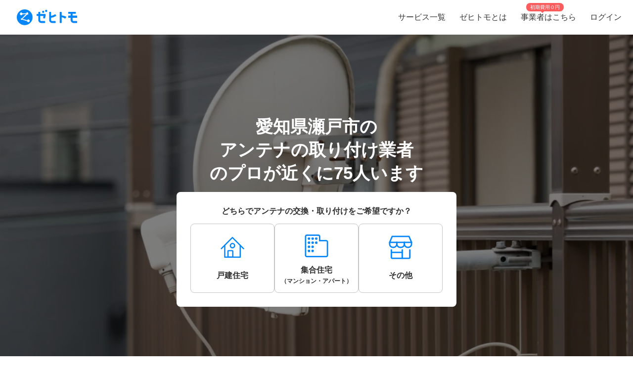

--- FILE ---
content_type: text/html; charset=utf-8
request_url: https://www.zehitomo.com/home/repair-exchange-set/exterior-repair/antenna-installation/aichi/seto-shi
body_size: 76254
content:
<!DOCTYPE html><html lang="ja"><head><script>(function(w,i,g){w[g]=w[g]||[];if(typeof w[g].push=='function')w[g].push(i)})
(window,'G-YYKG38V15Z','google_tags_first_party');</script><script async src="/ava3/"></script>
			<script>
				window.dataLayer = window.dataLayer || [];
				function gtag(){dataLayer.push(arguments);}
				gtag('js', new Date());
				gtag('set', 'developer_id.dYzg1YT', true);
				gtag('config', 'G-YYKG38V15Z');
			</script>
			<link rel="preconnect" href="https://api.zehitomo.com"><link rel="preconnect" href="https://www.googletagmanager.com"><link rel="preconnect" href="https://res.cloudinary.com"><link rel="dns-prefetch" href="https://www.google-analytics.com"><link rel="dns-prefetch" href="https://stats.g.doubleclick.net"><link rel="dns-prefetch" href="https://sentry.io"><link rel="dns-prefetch" href="https://connect.facebook.net"><link rel="dns-prefetch" href="https://d.line-scdn.net"><link rel="dns-prefetch" href="https://statics.a8.net"><meta property="z:gtmv" content="1"><script>window.jobTypeId = 'antenna-installation'</script><link rel="dns-prefetch" href="https://www.googleoptimize.com"><link rel="dns-prefetch" href="https://cdn-4.convertexperiments.com"><script>(function(w,l){w[l] = w[l] || [];w[l].push({'gtm.start':new Date().getTime(),event:'gtm.js'});})(window,'dataLayer');</script><script type="text/javascript">
              function addScript(path) {var script = document.createElement("script");script.type = "text/javascript";script.src = path;document.getElementsByTagName("head")[0].appendChild(script);}
              document.documentMode && addScript('https://cdnjs.cloudflare.com/polyfill/v3/polyfill.min.js?version=3.53.1&features=Array.prototype.find,Array.prototype.flatMap,Array.prototype.includes,default,IntersectionObserver,Object.entries,Object.fromEntries,String.prototype.replaceAll');</script><title> 愛知県瀬戸市で人気（高評価）・近くのアンテナの取り付け業者一覧 (2026年1月更新) | ゼヒトモ </title><meta name="description" content="愛知県瀬戸市のアンテナの取り付け業者ならゼヒトモ。実績、口コミ、よくある質問も掲載。愛知県瀬戸市で高評価、人気のアンテナの取り付け業者一覧。依頼を出すと見積もりが届きます。"><meta name="keywords" content=""><meta property="fb:app_id" content="1006530102723385"><meta property="og:title" content="愛知県瀬戸市で人気（高評価）・近くのアンテナの取り付け業者一覧"><meta property="og:type" content="website"><meta property="og:image" content="https://res.cloudinary.com/zehitomo/image/upload/v1652747398/assets/openGraphLogo.png"><meta property="og:description" content="愛知県瀬戸市のアンテナの取り付け業者ならゼヒトモ。実績、口コミ、よくある質問も掲載。愛知県瀬戸市で高評価、人気のアンテナの取り付け業者一覧。依頼を出すと見積もりが届きます。"><meta property="twitter:card" content="summary"><link rel="icon" href="/favicon.ico?v=3"><link rel="canonical" href="https://www.zehitomo.com/home/repair-exchange-set/exterior-repair/antenna-installation/aichi/seto-shi"><meta charset="utf-8"><meta name="viewport" content="width=device-width, initial-scale=1, maximum-scale=1"><meta name="apple-mobile-web-app-capable" content="yes"><meta name="apple-mobile-web-app-status-bar-style" content="default"><meta name="apple-mobile-web-app-title" content="Zehitomo"><link rel="apple-touch-icon-precomposed" href="/static/images/apple-touch-icon-152x152.png"><meta name="msapplication-TileImage" content="/static/images/ms-touch-icon-144x144.png"><meta name="msapplication-TileColor" content="var(--primary-color)"><meta name="mobile-web-app-capable" content="yes"><link rel="icon" sizes="192x192" href="/static/images/chrome-touch-icon-192x192.png"><style>
          a:focus,
          a:active,
          button:focus,
          button:active {
            outline: none !important;
          }
        </style><script type="application/ld+json">{"@context":"https://schema.org","@type":"LocalBusiness","name":"愛知県瀬戸市で人気（高評価）・近くのアンテナの取り付け業者一覧 (2026年1月更新)","description":"愛知県瀬戸市のアンテナの取り付け業者ならゼヒトモ。実績、口コミ、よくある質問も掲載。愛知県瀬戸市で高評価、人気のアンテナの取り付け業者一覧。依頼を出すと見積もりが届きます。","image":"https://res.cloudinary.com/zehitomo/image/upload/v1515490877/p5txbea2srapmvbjccnq.jpg","address":{"@type":"PostalAddress","postalCode":"","addressRegion":"愛知県","addressLocality":"瀬戸市","addressCountry":"JP"},"aggregateRating":{"@type":"AggregateRating","bestRating":5,"worstRating":1,"ratingValue":4.74,"reviewCount":97}}</script><script type="application/ld+json">{"@context":"https://schema.org","@type":"FAQPage","mainEntity":[{"@type":"Question","acceptedAnswer":{"@type":"Answer","text":"アンテナの交換・取り付けの料金は、交換の方が安価で、取り付け（新設）の方が高価です。料金はアンテナの種類や取り付け場所に応じて変動します。アンテナの取り付け（新設）は、施工のみ（アンテナは既に購入・用意済み）の場合約15,000円前後〜、業者が新しいアンテナを用意して取り付ける場合は約18,000円前後〜50,000円程度です。ブースターの追加取り付け工事は約40,000円前後程度です。\n\nアンテナの交換にかかる料金は約20,000円前後〜、取り外しのみは10,000円未満で作業してくれる業者が多いようです。"},"name":"アンテナの交換・取り付けの料金はどのくらいかかる？"},{"@type":"Question","acceptedAnswer":{"@type":"Answer","text":"取り付けたい建物（戸建てやビル）の状況に応じて追加工事が必要な場合もあります。分配器の取り付けと古いアンテナの処分費用は10,000円未満程度かかります。戸建て物件の3階建の場合は別途高所作業費用として約30,000円程度かかることもあります。\n\n戸建てのアンテナ交換や取り付けは、最大でも3時間ほど、早ければ1時間程度で作業は終了します。"},"name":"アンテナの交換・取り付けの依頼における注意点は？"},{"@type":"Question","acceptedAnswer":{"@type":"Answer","text":"数社に見積もりを取り、金額・作業内容などを確認して比較します。1社に絞ったら依頼する内容、取り付けるアンテナやメニューを確定させ、契約します。支払い条件や方法も確認しておきましょう。工事のスケジュールに合わせて作業を行ってもらい、完了したら支払いをして終了となります。"},"name":"アンテナの交換・取り付けを依頼する流れは？"},{"@type":"Question","acceptedAnswer":{"@type":"Answer","text":"自社施工の業者は中間マージンが発生しないぶん、料金が安くなる傾向にあります。また支払いが現金のみの会社と、銀行振込やクレジットカードや電子決済など各種支払い方法に柔軟に対応している会社があります、後者の場合は支払いがスムーズにできそうです。\n\nアフターサービス、取り付け後のメンテナンスが手厚い会社や、近所で「何かあった時にすぐに問い合わせて、駆けつけてくれそうな業者」も、何かおきた際に相談しやすいでしょう。"},"name":"アンテナの交換・取り付け業者の選び方は？"},{"@type":"Question","acceptedAnswer":{"@type":"Answer","text":"見積もりは現地を確認してから行うのか、どこまでが無料なのか確認しておきましょう。「屋根があまりにも急勾配である」、「状況が良くない」など、業者の判断で「取り付けができない」と断られることもあります。「1回の現地調査含む見積書作成まで無料」と、「電話での問い合わせを受けて見積書を作成するが、現地調査は有料。現地調査の結果、取り付けができないこともある」という業者は少々異なります。どこまでが無料の範囲なのか、どこから有料になるのか、業者が自宅に来る前に電話で確認しましょう。"},"name":"その他気を付けるべきポイントは？"}]}</script><link rel="preload" as="image" href="https://www.zehitomo.com/cloudinary/zehitomo/image/upload/c_fill,w_1000,dpr_1.0,f_auto,q_auto/v1515490877/p5txbea2srapmvbjccnq.jpg" imagesrcset="https://www.zehitomo.com/cloudinary/zehitomo/image/upload/c_fill,w_360,h_360,dpr_1.0,f_auto,q_auto/v1515490877/p5txbea2srapmvbjccnq.jpg 359w, https://www.zehitomo.com/cloudinary/zehitomo/image/upload/c_fill,w_600,dpr_1.0,f_auto,q_auto/v1515490877/p5txbea2srapmvbjccnq.jpg 599w, https://www.zehitomo.com/cloudinary/zehitomo/image/upload/c_fill,w_1000,dpr_1.0,f_auto,q_auto/v1515490877/p5txbea2srapmvbjccnq.jpg 999w" class="jsx-2013337885"><script type="application/ld+json">{"@context":"https://schema.org","@type":"BreadcrumbList","itemListElement":[{"@type":"ListItem","item":{"@id":"/","name":"Zehitomo"},"position":1},{"@type":"ListItem","item":{"@id":"//home","name":"住宅"},"position":2},{"@type":"ListItem","item":{"@id":"//home/repair-exchange-set","name":"修理・交換・取り付け"},"position":3},{"@type":"ListItem","item":{"@id":"//home/repair-exchange-set/exterior-repair","name":"屋外設備"},"position":4},{"@type":"ListItem","item":{"@id":"//home/repair-exchange-set/exterior-repair/antenna-installation","name":"アンテナの取り付け業者"},"position":5},{"@type":"ListItem","item":{"@id":"//home/repair-exchange-set/exterior-repair/antenna-installation/aichi","name":"愛知県のアンテナの交換・取り付け"},"position":6},{"@type":"ListItem","item":{"@id":"//home/repair-exchange-set/exterior-repair/antenna-installation/aichi/seto-shi","name":"瀬戸市内の近くのアンテナの交換・取り付けのプロを探す"},"position":7}]}</script><meta name="next-head-count" content="26"><script defer="" nomodule="" src="/_next/static/chunks/polyfills-5cd94c89d3acac5f.js"></script><script src="/_next/static/chunks/webpack-78b22dd882e48852.js" defer=""></script><script src="/_next/static/chunks/framework-568b840ecff66744.js" defer=""></script><script src="/_next/static/chunks/main-6e29b0cd1aefcbf8.js" defer=""></script><script src="/_next/static/chunks/pages/_app-ea8e72a766fdd224.js" defer=""></script><script src="/_next/static/chunks/4456-c9ec95788fad74ef.js" defer=""></script><script src="/_next/static/chunks/1216-df932ff82039c741.js" defer=""></script><script src="/_next/static/chunks/3471-a8e62c4bce619dad.js" defer=""></script><script src="/_next/static/chunks/515-80fa5a25d9c42ea6.js" defer=""></script><script src="/_next/static/chunks/5502-80710babed3a345f.js" defer=""></script><script src="/_next/static/chunks/232-ad127cb1890d042d.js" defer=""></script><script src="/_next/static/chunks/9919-eab0224024c414c0.js" defer=""></script><script src="/_next/static/chunks/5304-0842b30aada6eeb0.js" defer=""></script><script src="/_next/static/chunks/5554-b4168d40fc3d9785.js" defer=""></script><script src="/_next/static/chunks/1652-be506c7ff3106fbc.js" defer=""></script><script src="/_next/static/chunks/3137-4fbd0d853521e46e.js" defer=""></script><script src="/_next/static/chunks/pages/vertical-87d64659e721e059.js" defer=""></script><script src="/_next/static/kteFjdiq8ZxFtXXptanS7/_buildManifest.js" defer=""></script><script src="/_next/static/kteFjdiq8ZxFtXXptanS7/_ssgManifest.js" defer=""></script><script src="/_next/static/kteFjdiq8ZxFtXXptanS7/_middlewareManifest.js" defer=""></script><style>*,:after,:before{box-sizing:border-box}html{font-family:sans-serif;line-height:1.15;-webkit-text-size-adjust:100%;-webkit-tap-highlight-color:rgba(0,0,0,0)}article,footer,header,main,nav,section{display:block}body{margin:0;font-family:-apple-system,BlinkMacSystemFont,Segoe UI,Roboto,Helvetica Neue,Arial,Noto Sans,sans-serif,Apple Color Emoji,Segoe UI Emoji,Segoe UI Symbol,Noto Color Emoji;font-size:1rem;font-weight:400;line-height:1.5;color:#212529;text-align:left;background-color:#fff}h1,h2,h3,h6{margin-top:0;margin-bottom:.5rem}p{margin-top:0}p{margin-bottom:1rem}dl,ol,ul{margin-top:0;margin-bottom:1rem}dt{font-weight:700}dd{margin-bottom:.5rem;margin-left:0}small{font-size:80%}a{color:#007bff;text-decoration:none;background-color:transparent}a:hover{color:#0056b3;text-decoration:underline}img{border-style:none}img,svg{vertical-align:middle}svg{overflow:hidden}label{display:inline-block;margin-bottom:.5rem}button{border-radius:0}button:focus{outline:1px dotted;outline:5px auto -webkit-focus-ring-color}button{margin:0;font-family:inherit;font-size:inherit;line-height:inherit}button{overflow:visible}button{text-transform:none}[type=button],button{-webkit-appearance:button}[type=button]:not(:disabled),button:not(:disabled){cursor:pointer}[type=button]::-moz-focus-inner,button::-moz-focus-inner{padding:0;border-style:none}body,html{height:100%}body{font-feature-settings:"kern","liga","pnum";-webkit-font-smoothing:antialiased}#__next{height:100%}button svg{pointer-events:none}html{font-family:Arial,Hiragino Kaku Gothic ProN,Hiragino Sans,Meiryo,sans-serif;font-feature-settings:"kern","liga","pnum";font-size:14px;-webkit-font-smoothing:antialiased}body{font-family:Arial,Hiragino Kaku Gothic ProN,Hiragino Sans,Meiryo,sans-serif}h1,h2,h3,h6{font-style:normal;font-weight:700;line-height:1.5em;margin:.5em 0}h1{font-size:36px}h2{font-size:24px}h3{font-size:18px}h6{font-size:12px}p{font-size:14px;line-height:1.5em}@media screen and (min-width:768px){h1{font-size:48px}h2{font-size:36px}h3{font-size:24px}h6{font-size:14px}}:root{--accent-color:#ff6a8e;--accent-color-hover:#ff9bb1;--black-color:#2f2f2f;--danger-color:#ff5252;--disabled-background-color:#eee;--error-color:var(--danger-color);--gray-light-color:#b4b4b4;--gray-light-color-v2:#c4c4c4;--gray-dark-color:#666;--primary-color:#0686f9;--primary-color-hover:#046cc7;--primary-color-lightest:#edf5fc;--primary-color-sub:#d9ebfa;--secondary-color:#e7e7e7;--secondary-stronger-color:#aaa;--off-white-color:#f5f5f5;--white-color:#fff;--border-radius:4px;--neutral-gray-700:#303c45;--neutral-gray-500:#73777a;--button-border-radius:4px;--button-round-border-radius:20px;--button-font-size:14px;--breadcrumb-mb:9px;--images-field-columns:2;--images-field-gap:14px;--input-height:2.875rem;--input-padding-x:0.625rem;--new-request-form-footer-padding:1rem;--new-request-form-header-padding:0 0 16px 0;--new-request-form-header-text-align:left;--new-request-form-header-minor-text-align:left;--new-request-form-footer-border:1px solid var(--secondary-color);--new-request-form-footer-button-min-width:140px;--new-request-form-footer-small-button-min-width:100px;--radio-margin-right:0.625rem;--radio-field-renderer-background:var(--white-color);--radio-field-renderer-border:1px solid var(--secondary-color);--radio-field-renderer-border-radius:4px;--radio-field-renderer-label-color:#545454;--radio-field-renderer-label-font-size:16px;--radio-field-renderer-label-font-weight:400;--radio-field-renderer-padding:12px 16px 12px 8px;--radio-group-background:transparent;--radio-group-border-radius:0;--radio-group-columns:1;--radio-group-item-border-bottom:0;--radio-group-item-margin:0 0 6px;--separator-color:#c4c4c4;--wizard-border-radius:0}@media screen and (min-width:1024px){:root{--breadcrumb-mb:0}}@media screen and (min-width:480px){:root{--images-field-columns:3;--new-request-form-header-minor-text-align:center}}@media screen and (min-width:640px){:root{--wizard-border-radius:4px}}.Layout_container__M4ttJ{display:flex;flex-direction:column;height:100%;isolation:isolate}.Layout_content__CuzQZ{flex:1 1 auto}.Header_container__95ZFx{align-items:center;background-color:#fff;display:grid;flex-shrink:0;height:45px;padding:0 .25rem}@media only screen and (min-width:1024px){.Header_container__95ZFx{font-size:16px;height:70px;padding:0 .625rem}}.Header_container-has-menu__IISll{grid-template-columns:65px auto}@media only screen and (min-width:1024px){.Header_container-has-menu__IISll{grid-template-columns:auto 1fr auto}}.Header_toggleicon__HN9NJ{background-color:transparent;border:0;color:#666;height:-moz-min-content;height:min-content;margin-right:16px;outline:none;padding:1px 6px;width:-moz-min-content;width:min-content}.Header_toggleicon__HN9NJ svg{color:#666;font-weight:300}@media only screen and (min-width:1024px){.Header_toggleicon__HN9NJ{display:none}}.Header_logo__6sg2H{justify-self:left}@media only screen and (min-width:1024px){.Header_logo__6sg2H{justify-self:left;margin:0 2.875rem 0 1.25rem}}.Header_logo__6sg2H:focus svg{outline:1px solid #2f2f2f}.Header_menu___vbYh{height:100vh;left:0;pointer-events:none;position:fixed;top:0;width:100%;z-index:10}@media only screen and (min-width:1024px){.Header_menu___vbYh{align-items:center;display:flex;height:100%;justify-self:flex-end;pointer-events:unset;position:unset;width:unset}}.Header_overlay__28vBW{background-color:rgba(85,85,85,.5);height:100%;opacity:0;transition:opacity .3s ease-out}@media only screen and (min-width:1024px){.Header_overlay__28vBW{display:none}}.Header_close__3w7QX{background-color:transparent;border:0;color:#2f2f2f;font-size:16px;padding-top:7px;position:absolute;right:60px;z-index:15}@media only screen and (min-width:1024px){.Header_close__3w7QX{display:none;padding:0;width:100%}}.Header_content-container__Q3iLr{background-color:#fff;height:100%;list-style:none;margin:0;padding:0;position:fixed;top:0;transform:translateX(150%);transition:transform .3s ease-out;width:80vw}@media only screen and (min-width:1024px){.Header_content-container__Q3iLr{display:flex;position:unset;transform:unset;width:unset}}.Header_list__1JFe2{list-style:none;margin:0;padding:0;white-space:nowrap}@media only screen and (min-width:1024px){.Header_list__1JFe2{display:flex}}.Header_link__gECiy{align-items:center;background:none;border:0;color:#343434;display:flex;padding:1rem;position:relative;width:100%}.Header_link__gECiy *{pointer-events:none}.Header_link__gECiy.Header_top-link__VTyke{margin-top:40px}@media only screen and (min-width:1024px){.Header_link__gECiy{height:unset}}.Header_link__gECiy:focus,.Header_link__gECiy:hover{background-color:#f5f5f5;color:#343434;text-decoration:none}.Header_link__gECiy svg{margin-right:.4rem}@media only screen and (min-width:1024px){.Header_link__gECiy svg{display:none}}.Header_link__gECiy span:only-child{margin-left:calc(18px + .4rem)}@media only screen and (min-width:1024px){.Header_link__gECiy span:only-child{margin-left:0}.Header_menu___vbYh .Header_list__1JFe2{height:100%}.Header_menu___vbYh .Header_link__gECiy{height:100%;padding:0 1rem}}.Header_menu___vbYh .Header_link__gECiy:focus,.Header_menu___vbYh .Header_link__gECiy:hover{background-color:#f5f5f5;color:#343434;text-decoration:none}@media only screen and (min-width:1024px){.Header_menu___vbYh .Header_link__gECiy:focus,.Header_menu___vbYh .Header_link__gECiy:hover{background:unset;position:relative}.Header_menu___vbYh .Header_link__gECiy:focus:after,.Header_menu___vbYh .Header_link__gECiy:hover:after{background-color:#b4b4b4;bottom:0;content:"";height:3px;left:0;position:absolute;width:100%}}.Header_notification-area__hzSdt{display:flex;grid-gap:1.625rem;gap:1.625rem;justify-content:right}.Header_desktop__1nZRI{display:none}@media only screen and (min-width:1024px){.Header_desktop__1nZRI{display:block}.Header_mobile__UBieV{display:none}}.Header_menu-item-attention-text-bubble__MUBAy{align-items:flex-start;background-color:#fd5c5c;border-radius:10px;color:#fff;display:flex;flex-direction:row;font-size:12px;height:20px;margin-left:5px;padding:1px 8px;width:88px}@media only screen and (min-width:1024px){.Header_menu-item-attention-text-bubble__MUBAy{font-size:10px;height:17px;left:18%;line-height:15px;margin:0;position:absolute;top:6px;transform-style:preserve-3d;width:76px}.Header_menu-item-attention-text-bubble__MUBAy:after{background-color:#fd5c5c;content:"";height:12px;left:calc(50% - 6px);position:absolute;top:8px;transform:rotate(45deg) translateZ(-1px);width:6px}}.Logo_root__inT72{--header-desktop-height:48px;--footer-desktop-height:38px;width:auto}.Logo_color-white__RrjJ3{color:#fff}.Logo_color-blue__XrtnC{color:#0686f9}.Logo_footer__f0wDt{height:27px}@media only screen and (min-width:1024px){.Logo_footer_react__tehAX{height:var(--footer-desktop-height)}}.Logo_header__CkNH7{height:45px}.Logo_header_react__CaTzT{padding:.57rem}@media only screen and (min-width:1024px){.Logo_header_react__CaTzT{height:var(--header-desktop-height)}}.Footer_wrapper__uwQxb{background-color:#212121;color:#b4b4b4;padding:2rem .5rem}@media screen and (min-width:1024px){.Footer_wrapper__uwQxb{padding:4rem}}.Footer_wrapper__uwQxb a{font-weight:lighter}.Footer_wrapper__uwQxb a,.Footer_wrapper__uwQxb a :hover{color:#b4b4b4;text-decoration:none}@media screen and (min-width:1024px){.Footer_wrapper__uwQxb .Footer_content-top__pEFl3{display:flex;justify-content:space-between;padding-bottom:1rem}}.Footer_logo__7PU8Q{align-items:flex-start;display:flex;flex-direction:column}@media screen and (min-width:1024px){.Footer_icons-container__cIoGn{display:flex;flex-direction:column}}.Footer_icons__0o9X9{display:flex;justify-content:space-between;padding:0 1rem;width:100%}@media screen and (min-width:1024px){.Footer_icons__0o9X9{flex-direction:column;justify-content:flex-start;padding:1rem 0}.Footer_social-icons__rYJau{padding-top:1rem}}.Footer_social-icons__rYJau a{padding:0 .475rem}.Footer_social-icons__rYJau a img{filter:opacity(.75);width:24px}@media screen and (min-width:1024px){.Footer_social-icons__rYJau a img{width:32px}}.Footer_top-menus__dCozn{border-top:1px solid #545454;display:flex;flex-direction:column;width:100%}@media screen and (min-width:1024px){.Footer_top-menus__dCozn{border:0;flex-direction:row;width:60%}}.Footer_categories__yr9AU{display:flex;width:100%}@media screen and (min-width:1024px){.Footer_categories__yr9AU{border-bottom:1px solid #545454;border-top:1px solid #545454;padding:.25rem 0}}.Footer_language-and-company__1Bs61{align-items:center;display:inline-flex;justify-content:flex-end;padding-right:2rem;padding-top:2rem;width:100%}.Footer_privacy-mark-container__UZMr1{align-items:center;background:#fff;display:flex;height:115px;justify-content:center;margin:calc(115px / 4);width:115px}.Collapsible_container__CTpDH{border-bottom:1px solid #545454;display:inline-block;padding:.5rem 1rem;width:100%}@media screen and (min-width:1024px){.Collapsible_container__CTpDH{border:0;padding:0 1rem}.Collapsible_container-horizontal__UnrXi{display:flex}}.Collapsible_container__CTpDH h2{font-size:1rem;font-weight:700;line-height:1.2;margin:0;padding:1rem 0}.Collapsible_heading-button__j1FDW{align-items:center;background:transparent;border:0;color:inherit;cursor:pointer;display:flex;font-size:1rem;font-weight:700;justify-content:space-between;padding:0;white-space:nowrap;width:100%}@media screen and (min-width:1024px){.Collapsible_heading-button__j1FDW{width:auto}}.Collapsible_heading-button__j1FDW:hover{text-decoration:none}@media screen and (min-width:1024px){.Collapsible_heading-button-horizontal__xp_Og{padding-right:1rem}.Collapsible_heading-button__j1FDW>svg{display:none}.Collapsible_animate-height__TDodW{align-items:center;display:flex;height:auto!important}.Collapsible_animate-height__TDodW>div{display:block!important}}.Collapsible_content__m_7aR{padding-bottom:1rem;padding-left:1rem}@media screen and (min-width:1024px){.Collapsible_content__m_7aR{height:auto!important;padding:0}}.MenuCollapsible_list__NNr3G{list-style-type:none;margin:0;padding:0}@media screen and (min-width:768px){.MenuCollapsible_list-horizontal__QjSul{display:flex;flex-wrap:wrap}}.MenuCollapsible_item__N86Tg{padding:.5rem 0}@media screen and (min-width:768px){.MenuCollapsible_item__N86Tg{padding:0}}@media screen and (min-width:768px){.MenuCollapsible_item-horizontal__Kt13A{padding:0 1rem}}.MenuCollapsible_item__N86Tg a{color:#b4b4b4;text-decoration:none}.MenuCollapsible_item__N86Tg a:hover{color:#fff}.Breadcrumbs_breadcrumbs__zgFzx{color:#666;list-style-type:none;padding:0}.Breadcrumbs_breadcrumbs__zgFzx.Breadcrumbs_home-category-variant__b3MWy span{color:#00060d;font-size:12px;font-style:normal;font-weight:400}.Breadcrumbs_align-left__W_XjU{margin:0;text-align:left}.Breadcrumbs_list-item__W4T5O{color:#666;display:inline-block;margin:0 .5rem var(--breadcrumb-mb,0)}.Breadcrumbs_list-item__W4T5O:first-child{padding-left:0}.Breadcrumbs_list-item__W4T5O:last-child{padding-right:0}.Breadcrumbs_list-item__W4T5O:after{content:"»";position:relative;right:-.5rem}.Breadcrumbs_list-item__W4T5O:last-child:after{display:none}.Breadcrumbs_list-item-link__Deo0X{color:#666;display:inline-block}.Pagination_list__LAvIt{align-items:center;display:flex;flex-direction:column;list-style:none;margin:0;padding:0}@media screen and (min-width:480px){.Pagination_list__LAvIt{flex-direction:row}}.Pagination_list__LAvIt.Pagination_arrow-button-container__wL9vC{flex-direction:row}.Pagination_pagination-item-container___Ksj_{align-items:center;display:flex;justify-content:center}.Pagination_button__U7VJ2{border:2px solid #0686f9;border-radius:4px;box-sizing:border-box;font-weight:600;min-width:9.0625rem;text-align:center}.Pagination_button__U7VJ2:hover{border-color:#046cc7}.Pagination_button__U7VJ2.Pagination_arrow-button__JMJCG{background-repeat:no-repeat;border:0;border-radius:0;margin-top:1rem;min-height:55px;min-width:auto;-o-object-fit:contain;object-fit:contain;text-align:start}.Pagination_button__U7VJ2.Pagination_arrow-button__JMJCG.Pagination_right__bnwWm{background-image:url(/_next/static/media/right-arrow-button-blue.22aab6b1.svg)}.Pagination_item__5KuNC{color:#2f2f2f;font-size:1.25em}.Pagination_item__5KuNC>*{padding:.5rem 1.5rem}.Pagination_item__5KuNC a{color:#0686f9;display:block;text-decoration:none}.Pagination_item__5KuNC a:hover{color:#046cc7}.Pagination_item__5KuNC .Pagination_home-category__7pyCT{background:var(--Primary-Main-300,#9dcdf9);border-radius:4px;display:block;height:auto;width:48px}.Pagination_number__ePcxo a:hover{text-decoration:underline}.Avatar_avatar__bPAvz{border-radius:50%;height:var(--avatar-img-size,96px);width:var(--avatar-img-size,96px)}.ListRecentReviews_recent-reviews-container__al_00{display:flex;flex-direction:column;grid-gap:20px;gap:20px;margin-bottom:15px}@media screen and (min-width:480px){.ListRecentReviews_recent-reviews-container__al_00{grid-gap:50px;gap:50px;margin-bottom:30px}}.ListRecentReviews_recent-reviews-container__al_00 .ListRecentReviews_recent-review-item__nn0bT{background-color:#fff;border-radius:20px;box-shadow:0 0 20px rgba(0,0,0,.1);box-sizing:border-box;flex-basis:100%;padding:16px}@media screen and (min-width:480px){.ListRecentReviews_recent-reviews-container__al_00 .ListRecentReviews_recent-review-item__nn0bT{padding:30px}}.ListRecentReviews_recent-reviews-container__al_00 .ListRecentReviews_recent-review-item__nn0bT article{box-shadow:0 0 0 0 rgba(47,47,47,0)!important;box-sizing:border-box;margin:0!important;padding:0!important}.ClientReviewCardUpdated_review-card___vWm0{display:flex;flex-direction:column;grid-gap:20px;gap:20px;width:100%}@media(min-width:768px){.ClientReviewCardUpdated_review-card___vWm0{grid-gap:12px;gap:12px}}.ClientReviewCardUpdated_review-body__Z5bUC{display:flex;flex-direction:column;grid-gap:16px;gap:16px}.ReviewProfileSection_profile-section__RRjaL{align-items:center;border-bottom:1px solid #e6ebf0;display:flex;grid-gap:12px;gap:12px;padding-bottom:20px}.ReviewProfileSection_profile-avatar__DNz0N{flex-shrink:0;height:50px;text-decoration:none;width:50px}.ReviewProfileSection_profile-avatar__DNz0N img{height:50px!important;width:50px!important}.ReviewProfileSection_profile-avatar__DNz0N:hover{cursor:pointer}.ReviewProfileSection_profile-info__Eltua{display:flex;flex-direction:column;grid-gap:4px;gap:4px}.ReviewProfileSection_profile-title__VNJH7{color:#212529;line-height:1.6;text-decoration:none}.ReviewProfileSection_profile-title__VNJH7:hover{text-decoration:underline}.ReviewProfileSection_profile-name__SL1C9{font-size:18px;font-weight:600}@media(min-width:768px){.ReviewProfileSection_profile-name__SL1C9{font-size:20px}}.ReviewProfileSection_profile-suffix__BEe6p{font-size:12px;font-weight:600}@media(min-width:768px){.ReviewProfileSection_profile-suffix__BEe6p{font-size:14px}}.ReviewProfileSection_profile-rating__szj50{align-items:center;display:flex;grid-gap:8px;gap:8px}.ReviewProfileSection_review-count__knfEp{color:#303c45;font-size:12px;font-weight:300;line-height:1.6}.ReviewUserDetails_user-details__bxh_Y{display:grid;grid-gap:10px;gap:10px;grid-template-areas:"user-info time" "tags tags" "jobtype jobtype";grid-template-columns:1fr auto;width:100%}@media(min-width:768px){.ReviewUserDetails_user-details__bxh_Y{align-items:center;grid-gap:16px;gap:16px;grid-template-areas:"user-info tags jobtype time";grid-template-columns:auto auto auto 1fr;width:100%}}.ReviewUserDetails_user-info-wrapper__PF0vB{align-items:center;display:flex;grid-gap:4px;gap:4px;grid-area:user-info}@media(min-width:768px){.ReviewUserDetails_user-info-wrapper__PF0vB{grid-gap:8px;gap:8px}}.ReviewUserDetails_user-avatar__iEUhU{height:24px;margin:0;width:24px}.ReviewUserDetails_user-avatar__iEUhU svg{height:24px;margin:0!important;width:24px}.ReviewUserDetails_user-name__T6xw_{color:#303c45;font-size:18px;font-weight:600;line-height:1.6}.ReviewUserDetails_user-name__T6xw_ small{font-size:12px}.ReviewUserDetails_user-tags__vQN9e{display:flex;flex-wrap:wrap;grid-gap:8px;gap:8px;grid-area:tags}@media(min-width:768px){.ReviewUserDetails_user-tags__vQN9e{grid-gap:16px;gap:16px}}.ReviewUserDetails_user-tag__x9LtP{background-color:#e6ebf0;border-radius:4px;color:#303c45;font-size:14px;font-weight:600;line-height:1.6;padding:8px}.ReviewUserDetails_review-time___oslj{align-self:center;color:#73777a;font-size:12px;font-weight:600;grid-area:time;justify-self:end;line-height:1.6;min-width:30px;text-align:right}.ReviewRatingSection_rating-section__6Cssl{display:flex;flex-direction:column;grid-gap:15px;gap:15px}@media(min-width:768px){.ReviewRatingSection_rating-section__6Cssl:not(.ReviewRatingSection_rating-section--client-dashboard-side-panel__GqDQb){align-items:flex-start;flex-direction:row;grid-gap:10px;gap:10px}}.ReviewRatingSection_left-rating-content__4SsK9{display:flex;flex-direction:column;grid-gap:8px;gap:8px}@media(min-width:768px){.ReviewRatingSection_rating-section__6Cssl:not(.ReviewRatingSection_rating-section--client-dashboard-side-panel__GqDQb) .ReviewRatingSection_left-rating-content__4SsK9{flex:1 1;flex-basis:calc(50% - 5px);max-width:50%}}.ReviewRatingSection_main-rating__33JzN{align-items:center;display:flex;grid-gap:3px;gap:3px;justify-content:center}@media(min-width:768px){.ReviewRatingSection_rating-section__6Cssl:not(.ReviewRatingSection_rating-section--client-dashboard-side-panel__GqDQb) .ReviewRatingSection_main-rating__33JzN{grid-gap:6px;gap:6px;justify-content:flex-start}}.ReviewRatingSection_rating-label__EJvQv{color:#303c45;font-size:16px;font-weight:600;line-height:1.4;margin-top:2px}.ReviewRatingSection_pricing-box__6Pk_V{align-items:center;border:1px solid #e6ebf0;border-radius:8px;display:flex;grid-gap:12px;gap:12px;padding:12px 16px;width:100%}@media(min-width:768px){.ReviewRatingSection_pricing-box__6Pk_V{width:100%}}.ReviewRatingSection_pricing-label__9DBa2{color:#303c45;font-size:12px;font-weight:600;line-height:1.4;width:72px}@media(min-width:768px){.ReviewRatingSection_rating-section__6Cssl:not(.ReviewRatingSection_rating-section--client-dashboard-side-panel__GqDQb) .ReviewRatingSection_pricing-label__9DBa2{font-size:16px;width:99px}}.ReviewRatingSection_pricing-value__BDcnK{align-items:center;display:flex;grid-gap:4px;gap:4px}.ReviewRatingSection_pricing-amount__wI0ot{color:#c60;font-size:20px;font-weight:600;line-height:1.4}@media(min-width:768px){.ReviewRatingSection_pricing-amount__wI0ot{font-size:20px}}.ReviewRatingSection_pricing-currency__NgbXV{color:#303c45;font-size:12px;font-weight:600;line-height:1.6}@media(min-width:768px){.ReviewRatingSection_pricing-currency__NgbXV{font-size:12px}}.ReviewRatingSection_category-ratings__tgK_e{background-color:#fff;border:1px solid #e6ebf0;border-radius:8px;display:flex;flex-direction:column;grid-gap:12px;gap:12px;padding:16px}@media(min-width:768px){.ReviewRatingSection_rating-section__6Cssl:not(.ReviewRatingSection_rating-section--client-dashboard-side-panel__GqDQb) .ReviewRatingSection_category-ratings__tgK_e{flex:1 1;flex-basis:calc(50% - 5px);max-width:50%;min-width:0}}.ReviewRatingSection_category-rating__z_iUC{align-items:center;display:flex;grid-gap:8px;gap:8px}@media(min-width:768px){.ReviewRatingSection_category-rating__z_iUC{grid-gap:12px;gap:12px}}.ReviewRatingSection_category-label__gK8Q7{color:#303c45;font-size:12px;font-weight:600;line-height:1.6;min-width:72px}@media(min-width:768px){.ReviewRatingSection_rating-section__6Cssl:not(.ReviewRatingSection_rating-section--client-dashboard-side-panel__GqDQb) .ReviewRatingSection_category-label__gK8Q7{font-size:16px;min-width:99px}}.ReviewRatingSection_rating-bar__F_bCf{display:flex;grid-gap:1px;gap:1px;width:100%}.ReviewRatingSection_rating-segment__VvZ12{background-color:#e6ebf0;border-radius:4px;flex:1 1;height:29px}.ReviewRatingSection_rating-segment__VvZ12:first-child{border-radius:4px 0 0 4px}.ReviewRatingSection_rating-segment__VvZ12:last-child{border-radius:0 4px 4px 0}.ReviewRatingSection_rating-segment__VvZ12.ReviewRatingSection_rating-segment-filled___i6fx{background-color:#ffd2a1}.ReviewRatingSection_category-score__8dWzF{color:#303c45;font-family:Arial,sans-serif;font-size:18px;font-weight:700;line-height:1.6;min-width:29px}.ReviewMatchingCriteria_matching-criteria-section__NISLY{display:flex;flex-direction:column;grid-gap:10px;gap:10px}@media(min-width:768px){.ReviewMatchingCriteria_matching-criteria-section__NISLY:not(.ReviewMatchingCriteria_matching-criteria-section--client-dashboard-side-panel__aHsCP){flex-direction:row;flex-wrap:wrap}}.ReviewMatchingCriteria_matching-criteria-item__237LF{background-color:#f7f7f7;border:1px solid #e6ebf0;border-radius:10px;display:flex;flex-direction:column;grid-gap:2px;gap:2px;padding:10px}@media(min-width:768px){.ReviewMatchingCriteria_matching-criteria-section__NISLY:not(.ReviewMatchingCriteria_matching-criteria-section--client-dashboard-side-panel__aHsCP) .ReviewMatchingCriteria_matching-criteria-item__237LF{flex-grow:1;flex-shrink:1;flex-basis:calc(33.333% - 10px)}}.ReviewMatchingCriteria_criteria-header__BMfwG{align-items:center;display:flex;grid-gap:8px;gap:8px;padding:8px}.ReviewMatchingCriteria_criteria-icon__NkAyI{color:#0686f9;flex-shrink:0;height:24px;width:24px}.ReviewMatchingCriteria_criteria-question__NSf63{color:#303c45;font-size:14px;font-weight:600;line-height:1.6}@media(min-width:768px){.ReviewMatchingCriteria_matching-criteria-section__NISLY:not(.ReviewMatchingCriteria_matching-criteria-section--client-dashboard-side-panel__aHsCP) .ReviewMatchingCriteria_criteria-question__NSf63{font-size:18px}}.ReviewMatchingCriteria_criteria-answer__km3d4{color:#303c45;font-size:14px;font-weight:300;line-height:1.6;padding-left:40px}@media(min-width:768px){.ReviewMatchingCriteria_matching-criteria-section__NISLY:not(.ReviewMatchingCriteria_matching-criteria-section--client-dashboard-side-panel__aHsCP) .ReviewMatchingCriteria_criteria-answer__km3d4{font-size:16px}}.ReviewContent_review-content__DUw5f{display:flex;flex-direction:column;grid-gap:10px;gap:10px}.ReviewContent_review-message__RSpy5{-webkit-box-orient:vertical;display:-webkit-box;-webkit-line-clamp:0;line-clamp:0;overflow:hidden;text-overflow:ellipsis;white-space:pre-wrap;color:#212529;font-family:Hiragino Kaku Gothic ProN;font-size:14px;font-style:normal;font-weight:300;line-height:1.6}@media(min-width:768px){.ReviewContent_review-message__RSpy5{font-size:16px}}.ReviewContent_review-message-truncated__ajnJa{-webkit-box-orient:vertical;display:-webkit-box;-webkit-line-clamp:3;line-clamp:3;overflow:hidden;text-overflow:ellipsis;white-space:pre-wrap}@media(min-width:768px){.ReviewContent_review-message-truncated__ajnJa{-webkit-box-orient:vertical;display:-webkit-box;-webkit-line-clamp:2;line-clamp:2;overflow:hidden;text-overflow:ellipsis;white-space:pre-wrap}}.ReviewContent_question-answers__ojEGH{display:flex;flex-direction:column;grid-gap:20px;gap:20px;margin-top:10px}.ReviewContent_question-answers__ojEGH.ReviewContent_question-answers-collapsed__hgsA1{display:none}.ReviewContent_qa-item__nqR35{background-color:#fff5ea;border:1px solid #ffe9d1;border-radius:10px;display:flex;flex-direction:column;grid-gap:8px;gap:8px;padding:10px}.ReviewContent_qa-question__2cSNb{color:#303c45;font-size:14px;font-weight:600;line-height:1.6}@media(min-width:768px){.ReviewContent_review-content__DUw5f:not(.ReviewContent_review-content--client-dashboard-side-panel__NHN9I) .ReviewContent_qa-question__2cSNb{font-size:18px}}.ReviewContent_qa-answer__c26Y6{-webkit-box-orient:vertical;display:-webkit-box;-webkit-line-clamp:0;line-clamp:0;overflow:hidden;text-overflow:ellipsis;white-space:pre-wrap;color:#212529;font-size:14px;font-weight:300;line-height:1.6}@media(min-width:768px){.ReviewContent_review-content__DUw5f:not(.ReviewContent_review-content--client-dashboard-side-panel__NHN9I) .ReviewContent_qa-answer__c26Y6{font-size:16px}}.ReviewContent_accordion-button__e3xEm{align-items:center;align-self:stretch;background-color:transparent;border:1px solid #0686f9;border-radius:30px;color:#0686f9;cursor:pointer;display:flex;font-size:14px;font-weight:600;grid-gap:8px;gap:8px;justify-content:center;line-height:1.6;margin-top:10px;padding:8px;transition:all .2s ease;width:100%}.ReviewContent_accordion-button__e3xEm:hover{background-color:rgba(6,134,249,.05)}.ReviewContent_accordion-button__e3xEm:focus{outline:none}.ReviewContent_accordion-icon__e_tSX{height:16px;transition:transform .2s ease;width:16px}.ReviewContent_accordion-text___4Wsr{text-align:center}.ClientReviewCardLayoutNew_client-review-card-border__RNs8u{background-color:#fff;border-radius:20px;box-shadow:0 0 20px rgba(0,0,0,.1);box-sizing:border-box;padding:20px;position:relative}@media only screen and (min-width:768px){.ClientReviewCardLayoutNew_client-review-card-border__RNs8u{padding:30px}}.ClientReviewCardLayoutNew_client-review-card__LtZ0L{width:100%}.Button_button__UC7cn{border:0;color:#fff;font-size:var(--button-font-size);font-weight:700;line-height:1;padding:15px 16px;text-align:center;text-transform:uppercase}.Button_button__UC7cn.Button_full-width__k9Yeu{width:100%}.Button_button__UC7cn.Button_slim__Lwnw0{background-color:var(--primary-color)}.Button_button__UC7cn.Button_slim__Lwnw0:focus:not(:disabled),.Button_button__UC7cn.Button_slim__Lwnw0:hover:not(:disabled){background-color:var(--primary-color-hover)}.Button_button__UC7cn:disabled{opacity:.5}.Button_button__UC7cn.Button_slim__Lwnw0{border-radius:10px;padding:12px}.Button_button__UC7cn.Button_no-wrap__0njh_{text-wrap:nowrap}.CardListV2_container___d5GF{align-items:center;display:flex;flex-direction:column;margin:auto;max-width:800px}.CardListV2_cards__SSOx4{display:flex;flex-direction:column;grid-gap:8px;gap:8px;width:100%}@media only screen and (min-width:1024px){.CardListV2_cards__SSOx4{grid-gap:16px;gap:16px;margin-bottom:24px}}.CardListV2_card-container__zPeD2{--card-loader-height:205px;overflow:hidden}@media only screen and (min-width:1024px){.CardListV2_card-container__zPeD2{--card-loader-height:238px;margin:0}}.CardListV2_pagination__cGyS9{display:block;margin-bottom:16px}.CardListV2_total-home-category-pro-container__8_HZV{align-items:baseline;display:flex;flex-wrap:nowrap;padding:0 12px 16px;width:100%}@media only screen and (min-width:1024px){.CardListV2_total-home-category-pro-container__8_HZV{padding:0}}.CardListV2_total-home-category-pro-container__8_HZV .CardListV2_total-count__dV6CK{color:#0686f9;font-size:20px;font-weight:600}.CardListV2_total-home-category-pro-container__8_HZV .CardListV2_total-pro-text__JdpKY{color:#212529;font-size:14px;font-weight:600}.ProCard_pro-card-layout-container__WSjSz{border:1px solid #e7e7e7;border-top:0 solid #e7e7e7}.ProCard_short-description__jiACA{font-size:14px;margin:16px 0 0;text-align:left}.ProCard_introduction-title__opO6a{font-size:14px;font-weight:700;margin:16px 0 8px}.ProCard_introduction-title__opO6a:first-child{margin-top:0}.ProCard_description-section__1EPvu{margin:8px 0 16px;white-space:pre-wrap;word-break:auto-phrase;word-wrap:break-word}.ProCard_pro-pricing-menu-container__GC60k{display:flex;grid-gap:8px;gap:8px;margin-bottom:16px;overflow:auto;white-space:nowrap}@media screen and (min-width:768px){.ProCard_pro-pricing-menu-container__GC60k{display:grid;grid-template-columns:repeat(2,1fr);white-space:normal}}.ProCard_pro-pricing-menu-container__GC60k a{min-width:90%;text-decoration:none}@media screen and (min-width:768px){.ProCard_pro-pricing-menu-container__GC60k a{width:100%}}.ProCard_auto-adjust-columns__As5ga{display:flex;flex-direction:column;grid-gap:16px;gap:16px;width:100%}@media screen and (min-width:800px){.ProCard_auto-adjust-columns__As5ga{flex-direction:row}.ProCard_auto-adjust-columns__As5ga .ProCard_col__2DHK8{width:50%}.ProCard_auto-adjust-columns__As5ga .ProCard_col__2DHK8:only-child{width:100%}}.ProCard_client-review__KoSLU{padding:8px;width:100%}.ProCardHeader_header__FHhY6{--font-size-pro-name:20px;--font-size-pro-title:16px;background:linear-gradient(90deg,#e1eefe,#eff6ff);border-radius:12px 12px 0 0;cursor:pointer;display:flex;flex-direction:column;padding:16px;position:relative}@media only screen and (min-width:1024px){.ProCardHeader_header__FHhY6{--font-size-pro-name:26px;--font-size-pro-title:20px}}.ProCardHeader_header__FHhY6 .ProCardHeader_header-top-row__Bof9p{justify-content:flex-start;margin-bottom:8px}.ProCardHeader_header__FHhY6 .ProCardHeader_header-bottom-row__x6ecS,.ProCardHeader_header__FHhY6 .ProCardHeader_header-top-row__Bof9p{align-items:center;display:flex}.ProCardHeader_header__FHhY6 .ProCardHeader_header-middle-row__OdgD_ h3{margin:0}.ProCardHeader_header__FHhY6 .ProCardHeader_header-bottom-row__x6ecS{justify-content:space-between}.ProCardHeader_header__FHhY6 .ProCardHeader_avatar__EBWv4{--avatar-img-size:64px}@media only screen and (min-width:1024px){.ProCardHeader_header__FHhY6 .ProCardHeader_avatar__EBWv4{--avatar-img-size:112px}}.ProCardHeader_header__FHhY6 .ProCardHeader_pro-title__YeQj0{font-size:var(--font-size-pro-title);font-weight:600;margin:0 0 0 8px}.ProCardHeader_header__FHhY6 .ProCardHeader_tier-rate-container__LZQmZ{align-items:center;color:#4d5156;display:flex;font-weight:700;grid-gap:8px;gap:8px}.ProCardHeader_header__FHhY6 .ProCardHeader_tier__l91Ud{align-items:center;background-color:var(--white-color);border-radius:20px;display:inline-flex;padding:4px 10px}.ProCardHeader_header__FHhY6 .ProCardHeader_tier__l91Ud .ProCardHeader_tier-name__3B6vR{font-size:12px;font-weight:700}.ProCardHeader_header__FHhY6 .ProCardHeader_rating__kR_Dh{display:flex;font-size:14px;grid-gap:3px;gap:3px;justify-content:space-between}.ProCardHeader_header__FHhY6 .ProCardHeader_name-container__ISYZD{color:var(--black-color);display:inline-block;font-size:var(--font-size-pro-name);font-weight:600;margin:8px 0}.ProCardHeader_header__FHhY6 .ProCardHeader_name-container__ISYZD:hover{text-decoration:none}.ProCardHeader_header__FHhY6 .ProCardHeader_location__MAq9m{align-items:center;display:flex;grid-gap:6px;gap:6px}.ProCardHeader_header__FHhY6 .ProCardHeader_pro-profile-button-container-full__PR4mY{display:none}.ProCardHeader_header__FHhY6 .ProCardHeader_pro-profile-button-container-condensed__TF8qB{flex:0 1}@media only screen and (min-width:768px){.ProCardHeader_header__FHhY6 .ProCardHeader_pro-profile-button-container-full__PR4mY{display:block}.ProCardHeader_header__FHhY6 .ProCardHeader_pro-profile-button-container-condensed__TF8qB{display:none}}.ProCardServiceLocation_service-location-text__tyU91{color:#2f2f2f;font-weight:700;margin-right:8px}.ProCardServiceLocation_service-location-content__TjkHO{border:1.5px solid #0686f9;border-radius:20px;color:#0686f9;font-size:12px;font-weight:700;padding:4px 16px}.ProCardLayout_container__MiEO_{--avatar-img-size:50px;--horizontal-grid-gap:8px;--vertical-grid-gap:8px;background-color:var(--white-color);display:grid;grid-gap:var(--vertical-grid-gap) var(--horizontal-grid-gap);gap:var(--vertical-grid-gap) var(--horizontal-grid-gap);grid-template-areas:"avatar userinfo" "location location" "pricingmenu pricingmenu" "pro-profile-short pro-profile-short" "pro-profile-extended pro-profile-extended";grid-template-columns:var(--avatar-img-size) 1fr;min-height:var(--card-loader-height);padding:16px}@media only screen and (min-width:1024px){.ProCardLayout_container__MiEO_{--horizontal-grid-gap:16px;grid-template-areas:"avatar userinfo" "avatar location" "avatar pricingmenu" "avatar pro-profile-short" "pro-profile-extended pro-profile-extended";min-height:var(--card-loader-height);padding:24px}}.ProCardLayout_container__MiEO_.ProCardLayout_no-user-info__i7W8R{grid-template-areas:"pricingmenu pricingmenu" "pro-profile-extended pro-profile-extended"}@media only screen and (min-width:1024px){.ProCardLayout_container__MiEO_.ProCardLayout_no-user-info__i7W8R{grid-template-areas:"pro-profile-extended pro-profile-extended"}}.ProCardLayout_pro-profile-extended__PELEz{grid-area:pro-profile-extended}.PricingMenuItem_container__vdPSI{--font-size:14px;background-color:var(--white-color,#fff);font-weight:700;width:100%}@media screen and (min-width:1024px){.PricingMenuItem_container__vdPSI{--font-size:16px}}.PricingMenuItem_container__vdPSI.PricingMenuItem_raised__E6he0{border:0;border-radius:8px;box-shadow:2px 3px 4px 3px rgba(47,47,47,.16);padding:16px}.PricingMenuItem_container__vdPSI.PricingMenuItem_has-border__OqAlY{border:1px solid #e7e7e7;box-shadow:none;display:flex;flex-direction:column;height:100%;justify-content:space-between;padding:8px;white-space:normal}.PricingMenuItem_container__vdPSI p{margin-bottom:0}.PricingMenuItem_price__MU02s{color:var(--accent-color,#ff6a8e);font-size:var(--font-size);text-align:right}.PricingMenuItem_price-raised__qOleT{line-height:1.6}.PricingMenuItem_main-content__IYxtq{display:flex}.PricingMenuItem_main-content__IYxtq .PricingMenuItem_description__jlElf{color:var(--black-color,#2f2f2f);flex:1 1 100%;font-size:var(--font-size);text-align:left}.PricingMenuItem_main-content__IYxtq .PricingMenuItem_description-raised__WhCXt{line-height:1.6}.ReadMoreV2_read-more-container__cSWxa{position:relative;width:100%}.ReadMoreV2_full-text-measure__f0joS{height:auto;left:0;position:absolute;top:0;visibility:hidden;width:100%;z-index:-1}.ReadMoreV2_full-text-measure__f0joS,.ReadMoreV2_text-content__Z99a8{color:var(--gray-dark-color);font-size:14px;line-height:24px;margin:0;padding:0;white-space:pre-line;word-break:break-word}.ReadMoreV2_text-content__Z99a8{overflow:hidden}.ReadMoreV2_text-clamped__C1_JO{-webkit-box-orient:vertical;display:-webkit-box;-webkit-line-clamp:var(--max-lines,3);overflow:hidden;text-overflow:ellipsis}.SectionWithArrow_title__1AK6l{background-color:#f5f5f5;font-weight:700;margin-top:8px;padding:8px;width:100%}.SectionWithArrow_content__n1y6a{align-items:center;background:none;cursor:pointer;display:flex}.SectionWithArrow_content__n1y6a svg{flex-shrink:0;margin:0 16px}.ClientReviewCardNew_time__cC5L8{color:#666;font-size:12px;margin:0}.ClientReviewCardNew_rating-row__M33IS{align-items:center;color:gold;display:flex;grid-gap:5px;gap:5px;margin-top:5px}.ClientReviewCardNew_review-header__vG9xq{align-items:flex-start;display:flex;flex-direction:column;padding:0 0 16px}@media only screen and (min-width:768px){.ClientReviewCardNew_review-header__vG9xq{padding:0 0 24px}}.ClientReviewCardNew_review-header-truncated__VxuWK{padding-bottom:0}.ClientReviewCardNew_review-body__q05PB{margin-top:0;padding:0}@media only screen and (min-width:768px){.ClientReviewCardNew_review-body__q05PB{padding:0}}.ClientReviewCardNew_review-body-truncated__WJHkx{border:0;margin-top:0;padding:0}@media only screen and (min-width:768px){.ClientReviewCardNew_review-body-truncated__WJHkx{padding:0}}.ClientReviewCardNew_user-info-container___lIVO{align-content:flex-start;align-items:flex-start;display:flex;flex-direction:column-reverse;justify-content:center}@media only screen and (min-width:768px){.ClientReviewCardNew_user-info-container___lIVO{flex-direction:row-reverse}}.ClientReviewCardNew_job-rating-container__vSHYx{display:flex;flex-direction:column}.ClientReviewCardNew_details-row__5n8XI{margin-top:24px}.ClientReviewCardNew_details-row-truncated__mAlLi{margin:0}.ClientReviewCardNew_details-list__ygfG_{display:inline-block;list-style-type:none;margin:0 16px 0 0;padding:0}.ClientReviewCardNew_details-list__ygfG_ li{color:#666;display:inline;font-size:12px}.ClientReviewCardNew_details-list__ygfG_ li+li:before{color:#c4c4c4;content:"|";margin:0 8px}.ClientReviewCardNew_question-answers-truncated___IBOd{color:#2f2f2f;font-size:14px}.ClientReviewCardNew_question-answers-truncated___IBOd dd{background-color:#fff;border:0;font-size:14px;padding:0}.ClientReviewCardNew_truncated-answer__uzOMp{margin:0;padding:0}.ClientReviewCardNew_answer-body-truncated___pObk,.ClientReviewCardNew_truncated-answer__uzOMp{-webkit-box-orient:vertical;display:-webkit-box;-webkit-line-clamp:2;line-clamp:2;overflow:hidden}.ClientReviewCardNew_answer-body-truncated___pObk{text-overflow:ellipsis}.ClientReviewCardNew_hidden___C6op{display:none}.ClientReviewCardNew_name-time__nhtx7{align-items:center;display:flex;justify-content:space-between;width:100%}.ClientReviewCardNew_name__sdJJP{font-size:12px;font-weight:700}.ClientReviewCardNew_question__4fz3B dt{color:var(--Neutral-Gray-700,#303c45);font-size:12px;font-style:normal;font-weight:600;margin:0 5px}.ClientReviewCardNew_answer-container__OyduT{background:var(--Neutral-Gray-50,#f7f7f7);border:1px solid #eff4f9;border-radius:10px;color:#666;font-size:12px;margin-bottom:20px}.ClientReviewCardNew_review-footer__aUvV8{margin:30px 0 0;padding:0}@media only screen and (min-width:768px){.ClientReviewCardNew_review-footer__aUvV8{padding:0}}.ClientReviewCardNew_review-footer-compact__aRJhk{margin:10px 0}@media only screen and (min-width:1024px){.LandingPage_content__P99eY{margin:auto;max-width:850px}}.LandingPage_content__P99eY .LandingPage_content-h2__l_XaQ{margin:20px 0 19px}.LandingPage_section__24NFy{background-color:#fff;flex-direction:column;justify-content:center;padding:20px 16px 24px}.LandingPage_section__24NFy h3{color:#2f2f2f}@media screen and (min-width:1024px){.LandingPage_section__24NFy .LandingPage_section-table-of-contents__YuO1w{margin-bottom:40px}}.LandingPage_table-of-contents-item__lEXvY{scroll-margin-top:50px}.LandingPage_home-load-more-container__heuOy{display:flex;justify-content:center}.LandingPage_home-load-more-container__heuOy .LandingPage_load-more__uSMAR{background:none;border:0;color:#0686f9;display:flex;font-size:17.952px;justify-content:center}.LandingPage_home-load-more-container__heuOy .LandingPage_load-more__uSMAR>div{min-width:90px}.LandingPage_home-load-more-container__heuOy .LandingPage_load-more__uSMAR>img{margin-left:5px}.LandingPage_breadcrumbs__4BAcY{margin:2rem 0}.LandingPage_breadcrumbs__4BAcY.LandingPage_home-category__tqrFy{margin-left:32px}.LandingPage_job-type-heading__9h1Xl{font-size:22px;font-weight:700;margin-bottom:0;padding-bottom:0;text-align:center}@media screen and (min-width:1024px){.LandingPage_job-type-heading__9h1Xl{font-size:24px}}.LandingPage_job-type-heading-vertical-top__1yE3V{padding-bottom:24px}.LandingPage_list-pros-section__NYDdk{padding:4px 0}@media screen and (min-width:1024px){.LandingPage_list-pros-section__NYDdk{padding:16px 0}}.LandingPage_supporters-footer__hbdBi{border-bottom:1px solid var(--gray-light-color-v2)}@media screen and (min-width:1024px){.LandingPage_supporters-footer__hbdBi{border-bottom:0}}.LandingPage_newest-reviews__Zg_AO{font-size:32px;font-style:normal;font-weight:600;margin:43px 0}@media only screen and (min-width:1024px){.LandingPage_home-category__tqrFy .LandingPage_content__P99eY{max-width:800px}}.LandingPage_home-category__tqrFy .LandingPage_job-type-heading__9h1Xl{margin:auto;max-width:800px;padding:20px 12px;text-align:left}@media screen and (min-width:1024px){.LandingPage_home-category__tqrFy .LandingPage_job-type-heading__9h1Xl{font-size:32px;padding:20px 0 0}}.LandingPage_home-category__tqrFy .LandingPage_list-pros-section__NYDdk{padding-top:0}.HomeRequestFormEntry_container__36O__{background:#fff;border-radius:8px;margin:0 auto 16px;max-width:600px;padding:2rem}@media screen and (min-width:1024px){.HomeRequestFormEntry_container__36O__{margin:0 auto 24px}}.HomeRequestFormEntry_title__yDcRo{color:#2f2f2f;font-size:16px;font-weight:700;line-height:140%;text-align:center}@media screen and (max-width:768px){.HomeRequestFormEntry_title__yDcRo{font-size:14px;margin:0}}.HomeRequestFormEntry_buttons__ZGEbm{display:flex;flex-direction:column;grid-gap:20px;gap:20px}@media screen and (min-width:768px){.HomeRequestFormEntry_buttons__ZGEbm{flex-direction:row;justify-content:space-around}}.HomeRequestFormEntry_form-entry-button__tn6Yn{background:#fff;border:1px solid #c4c4c4;border-radius:8px;height:140px;position:relative;width:170px}@media screen and (max-width:768px){.HomeRequestFormEntry_form-entry-button__tn6Yn{align-items:center;display:flex;height:56px;justify-content:flex-start;margin-top:16px;width:auto}}.HomeRequestFormEntry_form-entry-button__tn6Yn:hover{background:#f5f5f5}.HomeRequestFormEntry_form-entry-button__tn6Yn:active{border:1px solid #0686f9}.HomeRequestFormEntry_icon__5iSxy{display:inline-block;height:48px;position:relative;width:48px}@media screen and (max-width:768px){.HomeRequestFormEntry_icon__5iSxy{height:24px;margin-left:8px;width:24px}}@media screen and (min-width:768px){.HomeRequestFormEntry_icon-apartment___oY20{margin-top:8px}}.HomeRequestFormEntry_form-entry-button-text__sK7LJ{color:#2f2f2f;flex-grow:2;font-size:16px;font-weight:700;line-height:140%}@media screen and (min-width:768px){.HomeRequestFormEntry_form-entry-button-text__sK7LJ{margin-top:16px}}.HomeRequestFormEntry_form-entry-button-text__sK7LJ .HomeRequestFormEntry_sub-text__LFrpm{font-size:12px}.HomeRequestFormEntry_apartment-text__eTe44{margin-top:8px}.BannerZipcode_header-entryform-container__nE4W_{padding:0 16px}.BannerZipcodeHeader_header__qHRwJ{color:#fff;font-size:1.5rem;font-weight:700;margin:15px auto;max-width:700px;text-align:center}.BannerZipcodeHeader_header__qHRwJ .BannerZipcodeHeader_emphasis__hu_UD{display:block;font-size:1.7rem}@media(min-width:768px){.BannerZipcodeHeader_header__qHRwJ .BannerZipcodeHeader_emphasis__hu_UD{font-size:2.5rem}}@media(min-width:1024px){.BannerZipcodeHeader_header__qHRwJ{font-size:2.25rem}}.TableOfContents_inline-container__9AVSO{align-items:flex-start;align-self:stretch;background:#f7f7f7;border:1px solid #c7ced4;border-radius:12px;display:flex;flex-direction:column;grid-gap:8px;gap:8px;line-height:200%;padding:20px}.TableOfContents_inline-container__9AVSO h3{color:#212529;font-size:14px;font-style:normal;font-weight:600;line-height:160%;margin:0}.TableOfContents_inline-container__9AVSO ul{margin:0;padding:0 0 0 16px}.TableOfContents_sticky-container___L3q5{background-color:#fff;border-bottom:1px solid #c7ced4;display:none;flex-direction:column;height:44px;left:0;position:fixed;right:0;top:0;width:100%;z-index:1004}.TableOfContents_sticky-container___L3q5 ul{display:flex;flex-direction:row;grid-gap:0;gap:0;justify-content:flex-start;list-style:none;margin:0 auto;overflow-x:auto;padding:0;scrollbar-width:none;width:100%}.TableOfContents_sticky-container___L3q5 ul::-webkit-scrollbar{display:none}@media screen and (min-width:1024px){.TableOfContents_sticky-container___L3q5 ul{justify-content:center}}.TableOfContents_sticky-container___L3q5 ul li{flex-shrink:0;margin:0;padding:0}.TableOfContents_sticky-container___L3q5 .TableOfContents_back-to-top__hNXbV{left:0;position:sticky;z-index:1005}.TableOfContents_sticky-container___L3q5 .TableOfContents_back-to-top__hNXbV a{align-items:center;background-color:#e6ebf0;border-radius:0;display:flex;justify-content:center;padding:12px}.TableOfContents_sticky-container___L3q5 a{color:#5e6970;display:block;font-size:12px;font-weight:600;line-height:160%;padding:12px;position:relative;text-decoration:none;white-space:nowrap}.TableOfContents_sticky-container___L3q5 a:hover:after{background-color:#c4c4c4;bottom:0;content:"";height:3px;left:0;position:absolute;width:100%}.Supporters_container__8ut80{margin:0 auto;max-width:850px}.Supporters_title__gWYes{font-size:24px;font-weight:700;margin:0 0 16px;text-align:center}@media screen and (min-width:1024px){.Supporters_title__gWYes{width:850px}}.Supporters_images___5L_w{align-items:center;display:grid;grid-gap:16px;gap:16px;grid-template-columns:repeat(2,1fr);max-width:850px}@media screen and (min-width:1024px){.Supporters_images___5L_w{grid-template-columns:repeat(4,1fr)}}.ProCTALink_top-page-link__SZEZu{padding:3% 3% 6%;text-align:center}.ProCTALink_top-page-link__SZEZu img:hover{opacity:.6}.ProCTALink_top-page-link__SZEZu a{display:block}.ProCTALink_top-page-link__SZEZu a *{pointer-events:none}.InternalLinkGroups_groups__h3xb4{display:flex;flex-direction:column}@media screen and (min-width:1024px){.InternalLinkGroups_group___L8lK{flex:1 1}}.InternalLinkGroups_group___L8lK:not(:last-child){margin-bottom:16px}.InternalLinkGroups_title__iDAS_{color:#2f2f2f;font-size:16px;font-weight:700;line-height:1.5;margin-bottom:8px}@media screen and (min-width:1024px){.InternalLinkGroups_title__iDAS_{font-size:28px;margin-bottom:16px}}.InternalLinkGroups_pill__MeqoM{background-color:transparent;border:1px solid #2f2f2f;border-radius:30px;color:#2f2f2f;display:inline-block;line-height:1.4rem;margin:0 8px 8px 0;padding:8px 16px;text-decoration:none;width:-moz-fit-content;width:fit-content}.InternalLinkGroups_pill__MeqoM:hover{color:inherit;text-decoration:none}.InternalLinkGroups_pill__MeqoM:last-child{margin-right:0}.BannerStickyButton_banner-container__URCCq{bottom:0;display:flex;font-size:16px;justify-content:center;padding:16px;position:fixed;width:100%;z-index:1000}@media(min-width:1024px){.BannerStickyButton_banner-container__URCCq{display:none}}.BannerStickyButton_banner-container__URCCq button{border-radius:6px!important}.BannerStickyButton_hide-banner__Tggop{display:none!important}.BannerStickyButton_desktop-cta-container__NI_0j{display:none}@media screen and (min-width:1024px){.BannerStickyButton_desktop-cta-container__NI_0j{background-color:transparent;bottom:0;display:flex;font-size:16px;justify-content:center;padding:0 16px 40px;z-index:1}.BannerStickyButton_desktop-cta-container__NI_0j button{border-radius:6px!important}}.RequestFormCTA_button__YEt5I{align-items:stretch;background-color:#0686f9;border:0;border-radius:var(--border-radius);color:#fff;display:flex;min-height:70px;min-width:350px;outline:none;padding:10px;width:100%}@media screen and (min-width:768px){.RequestFormCTA_button__YEt5I{width:750px}}@media screen and (min-width:1024px){.RequestFormCTA_button__YEt5I{width:850px}}.RequestFormCTA_button__YEt5I *{pointer-events:none}.RequestFormCTA_button_drop-shadow__U__vf{filter:drop-shadow(4px 4px 4px rgba(0,0,0,.25))}.RequestFormCTA_button__YEt5I:hover{box-shadow:2px 2px 5px rgba(0,0,0,.2);filter:brightness(95%)}.RequestFormCTA_button__YEt5I:hover .RequestFormCTA_promotional__N4xlp{filter:brightness(105%)}.RequestFormCTA_promotional-container__jmhKO{display:flex;flex:1 1;flex-basis:40px}@media screen and (min-width:321px){.RequestFormCTA_promotional-container__jmhKO{margin:0 16px 0 8px}}@media screen and (min-width:768px){.RequestFormCTA_promotional-container__jmhKO{flex:1 1;flex-basis:94px;max-width:130px}}@media screen and (min-width:1024px){.RequestFormCTA_promotional-container__jmhKO{margin:0 24px}}.RequestFormCTA_promotional__N4xlp{align-self:center;background-color:#ff6a8e;border-radius:14px;display:flex;flex-direction:column;font-size:20px;font-weight:700;height:40px;justify-content:center;line-height:1.3;max-width:64px;text-overflow:ellipsis;white-space:nowrap}@media screen and (min-width:768px){.RequestFormCTA_promotional__N4xlp{font-size:28px;height:40px;max-width:130px;width:94px}}.RequestFormCTA_text-container__32kr1{display:flex;flex:1 1;justify-content:center}.RequestFormCTA_emphasize__V1gqE{font-size:13px;font-weight:700;letter-spacing:.26px;line-height:1.3;padding:6px 0}@media screen and (min-width:1024px){.RequestFormCTA_emphasize__V1gqE{font-size:16px;letter-spacing:.4px;padding:0;text-align:left;text-align:initial}}.RequestFormCTA_emphasize__V1gqE span{font-size:20px;letter-spacing:.4px;line-height:1.3;white-space:nowrap}@media screen and (min-width:1024px){.RequestFormCTA_emphasize__V1gqE span{font-size:28px;letter-spacing:.72px}}.RequestFormCTA_conditional-text___iAPk{display:none}@media screen and (min-width:1024px){.RequestFormCTA_conditional-text___iAPk{display:inline}}.RequestFormCTA_icon-right__o9mjn path{fill:#fff}</style><link rel="stylesheet" href="/_next/static/css/bc8ecc312c321191.css" data-n-g="" media="print" onload="this.media='all'"><noscript><link rel="stylesheet" href="/_next/static/css/bc8ecc312c321191.css"></noscript><link rel="stylesheet" href="/_next/static/css/1bc32ad127764608.css" data-n-p="" media="print" onload="this.media='all'"><noscript><link rel="stylesheet" href="/_next/static/css/1bc32ad127764608.css"></noscript><link rel="stylesheet" href="/_next/static/css/8ad1f51f96dcb0c3.css" data-n-p="" media="print" onload="this.media='all'"><noscript><link rel="stylesheet" href="/_next/static/css/8ad1f51f96dcb0c3.css"></noscript><link rel="stylesheet" href="/_next/static/css/cdc19fca5d8c7cda.css" data-n-p="" media="print" onload="this.media='all'"><noscript><link rel="stylesheet" href="/_next/static/css/cdc19fca5d8c7cda.css"></noscript><noscript data-n-css=""></noscript><style id="__jsx-2013337885">.jumbotron.jsx-2013337885{padding:0;position:relative;height: 100vh ;}.jumbotron.jsx-2013337885>img.jsx-2013337885{width:100%;object-fit:cover;object-position:center;position:static;z-index:-1;height:100%;}</style><style id="__jsx-2905870752">.react-star-rating.jsx-2905870752{-webkit-align-items:center;-webkit-box-align:center;-ms-flex-align:center;align-items:center;display:-webkit-box;display:-webkit-flex;display:-ms-flexbox;display:flex;-webkit-box-pack:center;-webkit-justify-content:center;-ms-flex-pack:center;justify-content:center;}.react-star-rating-number.jsx-2905870752{margin:0;color:#333;font-size:16px;font-weight:600;padding-left:4px;position:relative;top:1px;}.react-star-rating.jsx-2905870752 img.jsx-2905870752{height:12px;margin-right:3px;}.react-star-rating.jsx-2905870752 img.jsx-2905870752:last-child{margin-right:0;}</style><style id="__jsx-2424674299">.react-star-rating.jsx-2424674299{-webkit-align-items:center;-webkit-box-align:center;-ms-flex-align:center;align-items:center;display:-webkit-box;display:-webkit-flex;display:-ms-flexbox;display:flex;-webkit-box-pack:center;-webkit-justify-content:center;-ms-flex-pack:center;justify-content:center;}.react-star-rating-number.jsx-2424674299{margin:0;color:#333;font-size:14.6px;font-weight:600;padding-left:4px;position:relative;top:1px;}.react-star-rating.jsx-2424674299 img.jsx-2424674299{height:20px;margin-right:3px;}.react-star-rating.jsx-2424674299 img.jsx-2424674299:last-child{margin-right:0;}</style><style id="__jsx-2087583877">.react-star-rating.jsx-2087583877{-webkit-align-items:center;-webkit-box-align:center;-ms-flex-align:center;align-items:center;display:-webkit-box;display:-webkit-flex;display:-ms-flexbox;display:flex;-webkit-box-pack:center;-webkit-justify-content:center;-ms-flex-pack:center;justify-content:center;}.react-star-rating-number.jsx-2087583877{margin:0;color:#333;font-size:16px;font-weight:600;padding-left:4px;position:relative;top:1px;}.react-star-rating.jsx-2087583877 img.jsx-2087583877{height:17px;margin-right:3px;}.react-star-rating.jsx-2087583877 img.jsx-2087583877:last-child{margin-right:0;}</style><style id="__jsx-2232582089">.react-star-rating.jsx-2232582089{-webkit-align-items:center;-webkit-box-align:center;-ms-flex-align:center;align-items:center;display:-webkit-box;display:-webkit-flex;display:-ms-flexbox;display:flex;-webkit-box-pack:center;-webkit-justify-content:center;-ms-flex-pack:center;justify-content:center;}.react-star-rating-number.jsx-2232582089{margin:0;color:#333;font-size:28px;font-weight:600;padding-left:4px;position:relative;top:1px;}.react-star-rating.jsx-2232582089 img.jsx-2232582089{height:34px;margin-right:3px;}.react-star-rating.jsx-2232582089 img.jsx-2232582089:last-child{margin-right:0;}</style></head><body class=""><div id="__next" data-reactroot=""><div class="Layout_container__M4ttJ"><header class="Header_container__95ZFx Header_container-has-menu__IISll" data-test-id="header"><a aria-label="To homepage" class="Header_logo__6sg2H" data-test-id="header-link-home" href="/"><svg class="Logo_root__inT72 Logo_color-blue__XrtnC Logo_header__CkNH7 Logo_header_react__CaTzT" xmlns="http://www.w3.org/2000/svg" viewBox="0 0 222 58.4"><path fill="currentColor" d="M29 0a29 29 0 1 0 0 58 29 29 0 0 0 0-58zm13 47c-2 0-4-2-5-4l-17-5a3 3 0 1 1-1-5l15-16-13 1a5 5 0 1 1 0-3l14-1a3 3 0 0 1 7 1 3 3 0 0 1-4 4L21 35l17 5a5 5 0 1 1 4 7zm55-34a4 4 0 1 0 0-8 4 4 0 0 0 0 8zm9-4a4 4 0 1 0 0-7 4 4 0 0 0 0 7zm115 22l1-1v-6l-1-1h-16v-7h12v-6l-1-1h-26l-1 1v6h9v7h-8l-1 1v6l1 1h8v8c0 6 5 11 11 11h12l1-1v-5l-1-1h-12c-2 0-4-2-4-4v-8h16zM97 32l5 2 1-1c3-6 3-12 3-12v-3l-1-1H86V9h-6l-1 1v7h-5l-1 1v5l1 1h5v15c0 6 5 11 11 11h13l1-1v-5l-1-1H90c-2 0-4-2-4-4V24h12l-1 7v1zm85-5a50 50 0 0 0-17-5V10l-1-1h-5l-1 1v39l1 1h5l1-1V29l5 1 8 4 1-1 3-5v-1zm-37-4l-3-5h-1l-8 4-7 2V10l-1-1h-6v30c0 6 5 11 11 11h12l1-1v-5l-1-1h-12c-2 0-4-2-4-4v-8l9-2 10-5v-1z"></path></svg></a><nav class="Header_menu___vbYh"><div class="Header_overlay__28vBW"></div><div class="Header_content-container__Q3iLr"><div><button class="Header_close__3w7QX"><svg class="mdi-icon " width="24" height="24" fill="currentColor" viewBox="0 0 24 24"><path d="M19,6.41L17.59,5L12,10.59L6.41,5L5,6.41L10.59,12L5,17.59L6.41,19L12,13.41L17.59,19L19,17.59L13.41,12L19,6.41Z"></path></svg></button></div><div><ul class="Header_list__1JFe2" data-cy="header-list"><li class="Header_mobile__UBieV"><a class="Header_link__gECiy Header_top-link__VTyke" href="/"><svg class="mdi-icon " width="18" height="18" fill="currentColor" viewBox="0 0 24 24"><path d="M10,20V14H14V20H19V12H22L12,3L2,12H5V20H10Z"></path></svg><span>ホーム</span></a></li><li class=""><a class="Header_link__gECiy" href="/service-list"><svg class="mdi-icon " width="18" height="18" fill="currentColor" viewBox="0 0 24 24"><path d="M9,5V9H21V5M9,19H21V15H9M9,14H21V10H9M4,9H8V5H4M4,19H8V15H4M4,14H8V10H4V14Z"></path></svg><span>サービス一覧</span></a></li><li class="Header_desktop__1nZRI"><a class="Header_link__gECiy" href="/about"><svg class="mdi-icon " width="18" height="18" fill="currentColor" viewBox="0 0 24 24"><path d="M10,20V14H14V20H19V12H22L12,3L2,12H5V20H10Z"></path></svg><span>ゼヒトモとは</span></a></li><li class=""><a class="Header_link__gECiy" data-gtm-click="gtm-proRegistBtn-header" href="/pro"><svg class="mdi-icon " width="18" height="18" fill="currentColor" viewBox="0 0 24 24"><path d="M10,2H14C15.1,2 16,2.9 16,4V6H20C21.1,6 22,6.9 22,8V19C22,20.1 21.1,21 20,21H4C2.9,21 2,20.1 2,19V8C2,6.9 2.9,6 4,6H8V4C8,2.9 8.9,2 10,2M14,6V4H10V6H14M10.5,17.5L17.09,10.91L15.68,9.5L10.5,14.67L8.41,12.59L7,14L10.5,17.5Z"></path></svg><span>事業者はこちら</span><span class="Header_menu-item-attention-text-bubble__MUBAy">初期費用０円</span></a></li><li class=""><a class="Header_link__gECiy" href="/sign-in" target="_self" rel="noopener noreferrer"><svg class="mdi-icon " width="18" height="18" fill="currentColor" viewBox="0 0 24 24"><path d="M19,3H5C3.89,3 3,3.89 3,5V9H5V5H19V19H5V15H3V19C3,20.1 3.9,21 5,21H19C20.1,21 21,20.1 21,19V5C21,3.89 20.1,3 19,3M10.08,15.58L11.5,17L16.5,12L11.5,7L10.08,8.41L12.67,11H3V13H12.67L10.08,15.58Z"></path></svg><span>ログイン</span></a></li></ul></div></div></nav><div class="Header_notification-area__hzSdt"><button aria-label="Toggle Menu" class="Header_toggleicon__HN9NJ" data-test-id="header-menu-toggle" data-gtm-click="cd_mobileHeaderMenuClicked"><svg class="mdi-icon " width="24" height="24" fill="currentColor" viewBox="0 0 24 24"><path d="M3,6H21V8H3V6M3,11H21V13H3V11M3,16H21V18H3V16Z"></path></svg></button></div></header><main class="Layout_content__CuzQZ"><div class="LandingPage_home-category__tqrFy"><section data-test-id="jumbotron" class="jsx-2013337885 jumbotron"><img src="https://www.zehitomo.com/cloudinary/zehitomo/image/upload/c_fill,w_1000,dpr_1.0,f_auto,q_auto/v1515490877/p5txbea2srapmvbjccnq.jpg" srcset="https://www.zehitomo.com/cloudinary/zehitomo/image/upload/c_fill,w_360,h_360,dpr_1.0,f_auto,q_auto/v1515490877/p5txbea2srapmvbjccnq.jpg 359w, https://www.zehitomo.com/cloudinary/zehitomo/image/upload/c_fill,w_600,dpr_1.0,f_auto,q_auto/v1515490877/p5txbea2srapmvbjccnq.jpg 599w, https://www.zehitomo.com/cloudinary/zehitomo/image/upload/c_fill,w_1000,dpr_1.0,f_auto,q_auto/v1515490877/p5txbea2srapmvbjccnq.jpg 999w" alt="アンテナの交換・取り付け" class="jsx-2013337885"><div style="height:100%;width:auto;background-color:rgba(0, 0, 0, 0.5);display:flex;justify-content:center;align-items:center;padding:0;position:absolute;top:0;left:0;right:0;bottom:0;overflow:hidden"><div class="Banner_content__0sS9Y"><div class="BannerZipcode_header-entryform-container__nE4W_"><h1 class="BannerZipcodeHeader_header__qHRwJ undefined"><span class="BannerZipcodeHeader_emphasis__hu_UD">愛知県瀬戸市の</span><span class="BannerZipcodeHeader_emphasis__hu_UD">アンテナの取り付け業者</span><span class="BannerZipcodeHeader_emphasis__hu_UD">のプロが近くに75人います</span></h1><div class="HomeRequestFormEntry_container__36O__"><p class="HomeRequestFormEntry_title__yDcRo">どちらでアンテナの交換・取り付けをご希望ですか？</p><div class="HomeRequestFormEntry_buttons__ZGEbm"><button class="HomeRequestFormEntry_form-entry-button__tn6Yn"><div class="HomeRequestFormEntry_icon__5iSxy"><span style="box-sizing:border-box;display:block;overflow:hidden;width:initial;height:initial;background:none;opacity:1;border:0;margin:0;padding:0;position:absolute;top:0;left:0;bottom:0;right:0"><img alt="戸建住宅" src="[data-uri]" decoding="async" data-nimg="fill" style="position:absolute;top:0;left:0;bottom:0;right:0;box-sizing:border-box;padding:0;border:none;margin:auto;display:block;width:0;height:0;min-width:100%;max-width:100%;min-height:100%;max-height:100%"><noscript><img alt="戸建住宅" sizes="100vw" srcSet="/_next/image?url=%2Fstatic%2Fimages%2Ficons%2Fproperty-built-home-icon.svg&amp;w=384&amp;q=75 384w, /_next/image?url=%2Fstatic%2Fimages%2Ficons%2Fproperty-built-home-icon.svg&amp;w=512&amp;q=75 512w, /_next/image?url=%2Fstatic%2Fimages%2Ficons%2Fproperty-built-home-icon.svg&amp;w=640&amp;q=75 640w, /_next/image?url=%2Fstatic%2Fimages%2Ficons%2Fproperty-built-home-icon.svg&amp;w=750&amp;q=75 750w, /_next/image?url=%2Fstatic%2Fimages%2Ficons%2Fproperty-built-home-icon.svg&amp;w=828&amp;q=75 828w, /_next/image?url=%2Fstatic%2Fimages%2Ficons%2Fproperty-built-home-icon.svg&amp;w=1080&amp;q=75 1080w, /_next/image?url=%2Fstatic%2Fimages%2Ficons%2Fproperty-built-home-icon.svg&amp;w=1200&amp;q=75 1200w, /_next/image?url=%2Fstatic%2Fimages%2Ficons%2Fproperty-built-home-icon.svg&amp;w=1920&amp;q=75 1920w, /_next/image?url=%2Fstatic%2Fimages%2Ficons%2Fproperty-built-home-icon.svg&amp;w=2048&amp;q=75 2048w, /_next/image?url=%2Fstatic%2Fimages%2Ficons%2Fproperty-built-home-icon.svg&amp;w=3840&amp;q=75 3840w" src="/_next/image?url=%2Fstatic%2Fimages%2Ficons%2Fproperty-built-home-icon.svg&amp;w=3840&amp;q=75" decoding="async" data-nimg="fill" style="position:absolute;top:0;left:0;bottom:0;right:0;box-sizing:border-box;padding:0;border:none;margin:auto;display:block;width:0;height:0;min-width:100%;max-width:100%;min-height:100%;max-height:100%" loading="lazy"/></noscript></span></div><div class="HomeRequestFormEntry_form-entry-button-text__sK7LJ">戸建住宅</div></button><button class="HomeRequestFormEntry_form-entry-button__tn6Yn"><div class="HomeRequestFormEntry_icon__5iSxy HomeRequestFormEntry_icon-apartment___oY20"><span style="box-sizing:border-box;display:block;overflow:hidden;width:initial;height:initial;background:none;opacity:1;border:0;margin:0;padding:0;position:absolute;top:0;left:0;bottom:0;right:0"><img alt="集合住宅（マンション・アパート）" src="[data-uri]" decoding="async" data-nimg="fill" style="position:absolute;top:0;left:0;bottom:0;right:0;box-sizing:border-box;padding:0;border:none;margin:auto;display:block;width:0;height:0;min-width:100%;max-width:100%;min-height:100%;max-height:100%"><noscript><img alt="集合住宅（マンション・アパート）" sizes="100vw" srcSet="/_next/image?url=%2Fstatic%2Fimages%2Ficons%2Fproperty-apartment-icon.svg&amp;w=384&amp;q=75 384w, /_next/image?url=%2Fstatic%2Fimages%2Ficons%2Fproperty-apartment-icon.svg&amp;w=512&amp;q=75 512w, /_next/image?url=%2Fstatic%2Fimages%2Ficons%2Fproperty-apartment-icon.svg&amp;w=640&amp;q=75 640w, /_next/image?url=%2Fstatic%2Fimages%2Ficons%2Fproperty-apartment-icon.svg&amp;w=750&amp;q=75 750w, /_next/image?url=%2Fstatic%2Fimages%2Ficons%2Fproperty-apartment-icon.svg&amp;w=828&amp;q=75 828w, /_next/image?url=%2Fstatic%2Fimages%2Ficons%2Fproperty-apartment-icon.svg&amp;w=1080&amp;q=75 1080w, /_next/image?url=%2Fstatic%2Fimages%2Ficons%2Fproperty-apartment-icon.svg&amp;w=1200&amp;q=75 1200w, /_next/image?url=%2Fstatic%2Fimages%2Ficons%2Fproperty-apartment-icon.svg&amp;w=1920&amp;q=75 1920w, /_next/image?url=%2Fstatic%2Fimages%2Ficons%2Fproperty-apartment-icon.svg&amp;w=2048&amp;q=75 2048w, /_next/image?url=%2Fstatic%2Fimages%2Ficons%2Fproperty-apartment-icon.svg&amp;w=3840&amp;q=75 3840w" src="/_next/image?url=%2Fstatic%2Fimages%2Ficons%2Fproperty-apartment-icon.svg&amp;w=3840&amp;q=75" decoding="async" data-nimg="fill" style="position:absolute;top:0;left:0;bottom:0;right:0;box-sizing:border-box;padding:0;border:none;margin:auto;display:block;width:0;height:0;min-width:100%;max-width:100%;min-height:100%;max-height:100%" loading="lazy"/></noscript></span></div><div class="HomeRequestFormEntry_form-entry-button-text__sK7LJ HomeRequestFormEntry_apartment-text__eTe44">集合住宅<div class="HomeRequestFormEntry_sub-text__LFrpm">（マンション・アパート）</div></div></button><button class="HomeRequestFormEntry_form-entry-button__tn6Yn"><div class="HomeRequestFormEntry_icon__5iSxy"><span style="box-sizing:border-box;display:block;overflow:hidden;width:initial;height:initial;background:none;opacity:1;border:0;margin:0;padding:0;position:absolute;top:0;left:0;bottom:0;right:0"><img alt="その他" src="[data-uri]" decoding="async" data-nimg="fill" style="position:absolute;top:0;left:0;bottom:0;right:0;box-sizing:border-box;padding:0;border:none;margin:auto;display:block;width:0;height:0;min-width:100%;max-width:100%;min-height:100%;max-height:100%"><noscript><img alt="その他" sizes="100vw" srcSet="/_next/image?url=%2Fstatic%2Fimages%2Ficons%2Fproperty-other-icon.svg&amp;w=384&amp;q=75 384w, /_next/image?url=%2Fstatic%2Fimages%2Ficons%2Fproperty-other-icon.svg&amp;w=512&amp;q=75 512w, /_next/image?url=%2Fstatic%2Fimages%2Ficons%2Fproperty-other-icon.svg&amp;w=640&amp;q=75 640w, /_next/image?url=%2Fstatic%2Fimages%2Ficons%2Fproperty-other-icon.svg&amp;w=750&amp;q=75 750w, /_next/image?url=%2Fstatic%2Fimages%2Ficons%2Fproperty-other-icon.svg&amp;w=828&amp;q=75 828w, /_next/image?url=%2Fstatic%2Fimages%2Ficons%2Fproperty-other-icon.svg&amp;w=1080&amp;q=75 1080w, /_next/image?url=%2Fstatic%2Fimages%2Ficons%2Fproperty-other-icon.svg&amp;w=1200&amp;q=75 1200w, /_next/image?url=%2Fstatic%2Fimages%2Ficons%2Fproperty-other-icon.svg&amp;w=1920&amp;q=75 1920w, /_next/image?url=%2Fstatic%2Fimages%2Ficons%2Fproperty-other-icon.svg&amp;w=2048&amp;q=75 2048w, /_next/image?url=%2Fstatic%2Fimages%2Ficons%2Fproperty-other-icon.svg&amp;w=3840&amp;q=75 3840w" src="/_next/image?url=%2Fstatic%2Fimages%2Ficons%2Fproperty-other-icon.svg&amp;w=3840&amp;q=75" decoding="async" data-nimg="fill" style="position:absolute;top:0;left:0;bottom:0;right:0;box-sizing:border-box;padding:0;border:none;margin:auto;display:block;width:0;height:0;min-width:100%;max-width:100%;min-height:100%;max-height:100%" loading="lazy"/></noscript></span></div><div class="HomeRequestFormEntry_form-entry-button-text__sK7LJ">その他</div></button></div></div></div></div></div></section><div class="LandingPage_breadcrumbs__4BAcY LandingPage_home-category__tqrFy"><ol data-test-id="breadcrumbs" class="Breadcrumbs_breadcrumbs__zgFzx Breadcrumbs_align-left__W_XjU Breadcrumbs_home-category-variant__b3MWy"><li class="Breadcrumbs_list-item__W4T5O"><a class="Breadcrumbs_list-item-link__Deo0X" href="/"><span>ゼヒトモ</span></a></li><li class="Breadcrumbs_list-item__W4T5O"><a class="Breadcrumbs_list-item-link__Deo0X" href="/home"><span itemprop="name">住宅</span></a></li><li class="Breadcrumbs_list-item__W4T5O"><a class="Breadcrumbs_list-item-link__Deo0X" href="/home/repair-exchange-set"><span itemprop="name">修理・交換・取り付け</span></a></li><li class="Breadcrumbs_list-item__W4T5O"><a class="Breadcrumbs_list-item-link__Deo0X" href="/home/repair-exchange-set/exterior-repair"><span itemprop="name">屋外設備</span></a></li><li class="Breadcrumbs_list-item__W4T5O"><a class="Breadcrumbs_list-item-link__Deo0X" href="/home/repair-exchange-set/exterior-repair/antenna-installation"><span itemprop="name">アンテナの取り付け業者</span></a></li><li class="Breadcrumbs_list-item__W4T5O"><a class="Breadcrumbs_list-item-link__Deo0X" href="/home/repair-exchange-set/exterior-repair/antenna-installation/aichi"><span itemprop="name">愛知県のアンテナの交換・取り付け</span></a></li><li class="Breadcrumbs_list-item__W4T5O"><span>瀬戸市内の近くのアンテナの交換・取り付けのプロを探す</span></li></ol></div><div class="LandingPage_section__24NFy"><div class="LandingPage_content__P99eY"><h2 class="LandingPage_content-h2__l_XaQ">アンテナの取り付け業者ならゼヒトモ</h2><div class="LandingPage_section-table-of-contents__YuO1w"><div class="TableOfContents_sticky-container___L3q5"><ul><li class="TableOfContents_back-to-top__hNXbV"><a href="#"><svg width="12" height="13" viewBox="0 0 12 13" fill="none" xmlns="http://www.w3.org/2000/svg"><path d="M.668 1.833V.5h10.667v1.333H.668zM5.335 12.5V5.7L3.6 7.433 2.668 6.5l3.333-3.333L9.335 6.5l-.934.933L6.668 5.7v6.8H5.335z" fill="#5E6970"></path></svg>トップへ</a></li></ul></div><div class="TableOfContents_inline-container__9AVSO"><h3>目次</h3><ul></ul></div><div></div></div></div></div><h2 id="table-of-contents-pro-list" class="LandingPage_section__24NFy LandingPage_job-type-heading__9h1Xl LandingPage_job-type-heading-vertical-top__1yE3V LandingPage_table-of-contents-item__lEXvY">愛知県瀬戸市の<!-- -->アンテナの取り付け業者のプロ一覧</h2><div class="LandingPage_section__24NFy LandingPage_list-pros-section__NYDdk" id="pros"><div class="CardListV2_container___d5GF" data-test-id="list-pros"><div class="CardListV2_total-home-category-pro-container__8_HZV"><span class="CardListV2_total-count__dV6CK">75人</span><span class="CardListV2_total-pro-text__JdpKY">のプロがいます</span></div><div class="CardListV2_cards__SSOx4"><article class="CardListV2_card-container__zPeD2" data-test-id="pro-card"><div class="ProCardHeader_header__FHhY6" role="link" tabindex="0"><div class="ProCardHeader_header-top-row__Bof9p"><div class="ProCardHeader_avatar__EBWv4"><a href="/profile/萩野下-大樹-H1Kdj46eD/pro/antenna-installation"><div style="height:96px" class="lazyload-placeholder"></div></a></div><label class="ProCardHeader_pro-title__YeQj0">電波強度がしっかり取れる場所への取り付け！</label></div><div class="ProCardHeader_header-middle-row__OdgD_"><div class="ProCardHeader_tier-rate-container__LZQmZ"><div class="ProCardHeader_tier__l91Ud"><span style="box-sizing:border-box;display:inline-block;overflow:hidden;width:initial;height:initial;background:none;opacity:1;border:0;margin:0;padding:0;position:relative;max-width:100%"><span style="box-sizing:border-box;display:block;width:initial;height:initial;background:none;opacity:1;border:0;margin:0;padding:0;max-width:100%"><img style="display:block;max-width:100%;width:initial;height:initial;background:none;opacity:1;border:0;margin:0;padding:0" alt="" aria-hidden="true" src="[data-uri]"></span><img alt="ブロンズ" src="[data-uri]" decoding="async" data-nimg="intrinsic" class="icon" style="position:absolute;top:0;left:0;bottom:0;right:0;box-sizing:border-box;padding:0;border:none;margin:auto;display:block;width:0;height:0;min-width:100%;max-width:100%;min-height:100%;max-height:100%"><noscript><img alt="ブロンズ" src="/static/images/tiers/bronze.svg" decoding="async" data-nimg="intrinsic" style="position:absolute;top:0;left:0;bottom:0;right:0;box-sizing:border-box;padding:0;border:none;margin:auto;display:block;width:0;height:0;min-width:100%;max-width:100%;min-height:100%;max-height:100%" class="icon" loading="lazy"/></noscript></span><span class="ProCardHeader_tier-name__3B6vR">ブロンズ</span></div><div class="ProCardHeader_rating__kR_Dh">5<div aria-label="Rating: 5 out of 5 stars" data-test-id="star-rating" class="jsx-2905870752 react-star-rating"><img alt="" aria-hidden="true" height="12" loading="lazy" src="/static/images/stars/star-10.svg" width="12" class="jsx-2905870752"><img alt="" aria-hidden="true" height="12" loading="lazy" src="/static/images/stars/star-10.svg" width="12" class="jsx-2905870752"><img alt="" aria-hidden="true" height="12" loading="lazy" src="/static/images/stars/star-10.svg" width="12" class="jsx-2905870752"><img alt="" aria-hidden="true" height="12" loading="lazy" src="/static/images/stars/star-10.svg" width="12" class="jsx-2905870752"><img alt="" aria-hidden="true" height="12" loading="lazy" src="/static/images/stars/star-10.svg" width="12" class="jsx-2905870752"></div>(<!-- -->19<!-- -->)</div></div></div><div class="ProCardHeader_header-middle-row__OdgD_"><h3><a href="/profile/萩野下-大樹-H1Kdj46eD/pro/antenna-installation" class="ProCardHeader_name-container__ISYZD">萩野下設備</a></h3></div><div class="ProCardHeader_header-bottom-row__x6ecS"><div class="ProCardHeader_location__MAq9m"><span class="ProCardServiceLocation_service-location-text__tyU91">対応可能エリア</span><span class="ProCardServiceLocation_service-location-content__TjkHO">愛知県瀬戸市</span></div><div class="ProCardHeader_pro-profile-button-container-full__PR4mY"><button class="Button_button__UC7cn Button_full-width__k9Yeu Button_slim__Lwnw0 Button_no-wrap__0njh_" data-test-id="pro-profile-view-button" type="button">このプロの詳細を見る</button></div><div class="ProCardHeader_pro-profile-button-container-condensed__TF8qB"><button class="Button_button__UC7cn Button_full-width__k9Yeu Button_slim__Lwnw0 Button_no-wrap__0njh_" data-test-id="pro-profile-view-button" type="button">詳細を見る</button></div></div></div><div class="ProCardLayout_container__MiEO_ ProCard_pro-card-layout-container__WSjSz ProCardLayout_no-user-info__i7W8R"><div class="ProCardLayout_pro-profile-extended__PELEz"><div><div class="ProCard_pro-pricing-menu-container__GC60k"><a href="/profile/萩野下-大樹-H1Kdj46eD/pro/antenna-installation#pricing-menus"><div class="PricingMenuItem_container__vdPSI PricingMenuItem_raised__E6he0 PricingMenuItem_with-padding__aSlRt PricingMenuItem_has-border__OqAlY"><div class="PricingMenuItem_main-content__IYxtq"><p class="PricingMenuItem_description__jlElf PricingMenuItem_description-raised__WhCXt">八木式アンテナ取付20000
取外し5500
ブースター16500</p></div><p class="PricingMenuItem_price__MU02s PricingMenuItem_price-raised__qOleT">￥5,500</p></div></a></div><div class="ReadMoreV2_read-more-container__cSWxa "><div class="ReadMoreV2_full-text-measure__f0joS" aria-hidden="true"><div>
            <label class="ProCard_introduction-title__opO6a">クライアント様のよくある悩み,相談事</label>
            <p class="ProCard_short-description__jiACA">外観を損ないたくない
屋根に建てる場合台風や強風が心配</p>
          </div><div>
            <label class="ProCard_introduction-title__opO6a">クライアント様の悩みに対して工夫している提案</label>
            <p class="ProCard_short-description__jiACA">外観を維持するためにデザインアンテナの使用や、場合によっては天井裏にアンテナを設置し外観を損なわない工事をしております。
屋根に建てる場合台風や強風に備えてバンセンで固定する際、もう4本追加で固定支持金具を使うことにより大幅に落下等のリスクが低くなります</p>
          </div><p class="ProCard_introduction-title__opO6a">
            その他特長などの紹介
          </p><div class="ProCard_description-section__1EPvu">主にルームエアコン工事をしております萩野下と申します。エアコン工事に携わって9年経ちました。他にも色々と工事はしております！
性能、見栄えを1番に取付等しております
新築を得意としております
穴あけから取付お任せ下さい
高気密住宅には発泡ウレタン処理させていただきます。
3階用スライダーも持ち合わせておりますので対応しております。
出張点検費用50kmまで5000円です。
51キロ以上、10キロごと2000円追加となります
☆予算ご相談可能！
アルバムに写真多数あります！
ご覧下さい！</div></div><div class="ReadMoreV2_text-content__Z99a8 ReadMoreV2_text-clamped__C1_JO" style="--max-lines:3"><div>
            <label class="ProCard_introduction-title__opO6a">クライアント様のよくある悩み,相談事</label>
            <p class="ProCard_short-description__jiACA">外観を損ないたくない
屋根に建てる場合台風や強風が心配</p>
          </div><div>
            <label class="ProCard_introduction-title__opO6a">クライアント様の悩みに対して工夫している提案</label>
            <p class="ProCard_short-description__jiACA">外観を維持するためにデザインアンテナの使用や、場合によっては天井裏にアンテナを設置し外観を損なわない工事をしております。
屋根に建てる場合台風や強風に備えてバンセンで固定する際、もう4本追加で固定支持金具を使うことにより大幅に落下等のリスクが低くなります</p>
          </div><p class="ProCard_introduction-title__opO6a">
            その他特長などの紹介
          </p><div class="ProCard_description-section__1EPvu">主にルームエアコン工事をしております萩野下と申します。エアコン工事に携わって9年経ちました。他にも色々と工事はしております！
性能、見栄えを1番に取付等しております
新築を得意としております
穴あけから取付お任せ下さい
高気密住宅には発泡ウレタン処理させていただきます。
3階用スライダーも持ち合わせておりますので対応しております。
出張点検費用50kmまで5000円です。
51キロ以上、10キロごと2000円追加となります
☆予算ご相談可能！
アルバムに写真多数あります！
ご覧下さい！</div></div></div><div class="ProCard_auto-adjust-columns__As5ga"><div class="ProCard_col__2DHK8"><label class="SectionWithArrow_title__1AK6l">最新のレビュー</label><div class="SectionWithArrow_content__n1y6a" role="button" tabindex="0"><div class="ProCard_client-review__KoSLU"><article class="ClientReviewCardLayoutNew_client-review-card__LtZ0L"><div class="ClientReviewCardNew_review-header__vG9xq ClientReviewCardNew_review-header-truncated__VxuWK"><div class="ClientReviewCardNew_name-time__nhtx7"><div class="ClientReviewCardNew_name__sdJJP">こーへー<!-- -->さん</div><div><p class="ClientReviewCardNew_time__cC5L8">2024/01</p></div></div><div class="ClientReviewCardNew_job-rating-container__vSHYx"><div class="ClientReviewCardNew_user-info-container___lIVO"><div class="ClientReviewCardNew_rating-row__M33IS"><div aria-label="Rating: 5 out of 5 stars" data-test-id="star-rating" class="jsx-2424674299 react-star-rating"><img alt="" aria-hidden="true" height="20" loading="lazy" src="/static/images/stars/star-10.svg" width="20" class="jsx-2424674299"><img alt="" aria-hidden="true" height="20" loading="lazy" src="/static/images/stars/star-10.svg" width="20" class="jsx-2424674299"><img alt="" aria-hidden="true" height="20" loading="lazy" src="/static/images/stars/star-10.svg" width="20" class="jsx-2424674299"><img alt="" aria-hidden="true" height="20" loading="lazy" src="/static/images/stars/star-10.svg" width="20" class="jsx-2424674299"><img alt="" aria-hidden="true" height="20" loading="lazy" src="/static/images/stars/star-10.svg" width="20" class="jsx-2424674299"><p class="jsx-2424674299 react-star-rating-number">5</p></div></div></div></div></div><div class="ClientReviewCardNew_review-body__q05PB ClientReviewCardNew_review-body-truncated__WJHkx"><div class="ClientReviewCardNew_details-row__5n8XI ClientReviewCardNew_details-row-truncated__mAlLi"><ul class="ClientReviewCardNew_details-list__ygfG_"><li>三重県</li><li>30代</li><li>サービス品質 <!-- -->5</li><li>プロの人柄 <!-- -->5</li><li>金額 <!-- -->98,000</li></ul></div></div><div class="ClientReviewCardNew_review-footer__aUvV8 ClientReviewCardNew_review-footer-compact__aRJhk"><div><dl class="ClientReviewCardNew_question-answers-truncated___IBOd"><h6 class="ClientReviewCardNew_hidden___C6op ClientReviewCardNew_question__4fz3B"><dt>このプロのおすすめポイントを教えてください</dt></h6><dd class="ClientReviewCardNew_answer-container__OyduT ClientReviewCardNew_truncated-answer__uzOMp"><div class="ClientReviewCardNew_answer-body-truncated___pObk">テレビアンテナ設置、壁掛けテレビ工事をしていただきました。丁寧親切にわからないところは教えていただき、具体的な施工方法などを挙げていただきました。工事もスムーズでした。</div></dd><h6 class="ClientReviewCardNew_hidden___C6op ClientReviewCardNew_question__4fz3B"><dt>このプロに決めた理由を教えてください</dt></h6><dd class="ClientReviewCardNew_answer-container__OyduT ClientReviewCardNew_hidden___C6op"><div class="ClientReviewCardNew_answer-body-truncated___pObk">工事費用も他社よりお安く、対応も丁寧だったからです。</div></dd><h6 class="ClientReviewCardNew_hidden___C6op ClientReviewCardNew_question__4fz3B"><dt>プロの人柄がわかる出来事があれば教えてください</dt></h6><dd class="ClientReviewCardNew_answer-container__OyduT ClientReviewCardNew_hidden___C6op"><div class="ClientReviewCardNew_answer-body-truncated___pObk">壁掛けテレビの位置、テレビアンテナの位置を細かく確認していただきました。</div></dd><h6 class="ClientReviewCardNew_hidden___C6op ClientReviewCardNew_question__4fz3B"><dt>工事の仕上がりはいかがでしたか？具体的によかった点を教えてください</dt></h6><dd class="ClientReviewCardNew_answer-container__OyduT ClientReviewCardNew_hidden___C6op"><div class="ClientReviewCardNew_answer-body-truncated___pObk">配線などを見えなく、綺麗にしていただきました。</div></dd></dl></div></div></article></div><svg width="14" height="14" viewBox="0 0 9 14" fill="none" xmlns="http://www.w3.org/2000/svg"><path d="M.102 12.6l1.4 1.4 7-7-7-7-1.4 1.4 5.6 5.6-5.6 5.6z" fill="#666"></path></svg></div></div></div></div></div></div></article><article class="CardListV2_card-container__zPeD2" data-test-id="pro-card"><div class="ProCardHeader_header__FHhY6" role="link" tabindex="0"><div class="ProCardHeader_header-top-row__Bof9p"><div class="ProCardHeader_avatar__EBWv4"><a href="/profile/津田-信人-hclv1G5xV/pro/antenna-installation"><div style="height:96px" class="lazyload-placeholder"></div></a></div><label class="ProCardHeader_pro-title__YeQj0">アンテナ工事も当社にお任せください！</label></div><div class="ProCardHeader_header-middle-row__OdgD_"><div class="ProCardHeader_tier-rate-container__LZQmZ"><div class="ProCardHeader_tier__l91Ud"><span style="box-sizing:border-box;display:inline-block;overflow:hidden;width:initial;height:initial;background:none;opacity:1;border:0;margin:0;padding:0;position:relative;max-width:100%"><span style="box-sizing:border-box;display:block;width:initial;height:initial;background:none;opacity:1;border:0;margin:0;padding:0;max-width:100%"><img style="display:block;max-width:100%;width:initial;height:initial;background:none;opacity:1;border:0;margin:0;padding:0" alt="" aria-hidden="true" src="[data-uri]"></span><img alt="ブロンズ" src="[data-uri]" decoding="async" data-nimg="intrinsic" class="icon" style="position:absolute;top:0;left:0;bottom:0;right:0;box-sizing:border-box;padding:0;border:none;margin:auto;display:block;width:0;height:0;min-width:100%;max-width:100%;min-height:100%;max-height:100%"><noscript><img alt="ブロンズ" src="/static/images/tiers/bronze.svg" decoding="async" data-nimg="intrinsic" style="position:absolute;top:0;left:0;bottom:0;right:0;box-sizing:border-box;padding:0;border:none;margin:auto;display:block;width:0;height:0;min-width:100%;max-width:100%;min-height:100%;max-height:100%" class="icon" loading="lazy"/></noscript></span><span class="ProCardHeader_tier-name__3B6vR">ブロンズ</span></div><div class="ProCardHeader_rating__kR_Dh">5<div aria-label="Rating: 5 out of 5 stars" data-test-id="star-rating" class="jsx-2905870752 react-star-rating"><img alt="" aria-hidden="true" height="12" loading="lazy" src="/static/images/stars/star-10.svg" width="12" class="jsx-2905870752"><img alt="" aria-hidden="true" height="12" loading="lazy" src="/static/images/stars/star-10.svg" width="12" class="jsx-2905870752"><img alt="" aria-hidden="true" height="12" loading="lazy" src="/static/images/stars/star-10.svg" width="12" class="jsx-2905870752"><img alt="" aria-hidden="true" height="12" loading="lazy" src="/static/images/stars/star-10.svg" width="12" class="jsx-2905870752"><img alt="" aria-hidden="true" height="12" loading="lazy" src="/static/images/stars/star-10.svg" width="12" class="jsx-2905870752"></div>(<!-- -->1<!-- -->)</div></div></div><div class="ProCardHeader_header-middle-row__OdgD_"><h3><a href="/profile/津田-信人-hclv1G5xV/pro/antenna-installation" class="ProCardHeader_name-container__ISYZD">株式会社グッドワン</a></h3></div><div class="ProCardHeader_header-bottom-row__x6ecS"><div class="ProCardHeader_location__MAq9m"><span class="ProCardServiceLocation_service-location-text__tyU91">対応可能エリア</span><span class="ProCardServiceLocation_service-location-content__TjkHO">愛知県瀬戸市</span></div><div class="ProCardHeader_pro-profile-button-container-full__PR4mY"><button class="Button_button__UC7cn Button_full-width__k9Yeu Button_slim__Lwnw0 Button_no-wrap__0njh_" data-test-id="pro-profile-view-button" type="button">このプロの詳細を見る</button></div><div class="ProCardHeader_pro-profile-button-container-condensed__TF8qB"><button class="Button_button__UC7cn Button_full-width__k9Yeu Button_slim__Lwnw0 Button_no-wrap__0njh_" data-test-id="pro-profile-view-button" type="button">詳細を見る</button></div></div></div><div class="ProCardLayout_container__MiEO_ ProCard_pro-card-layout-container__WSjSz ProCardLayout_no-user-info__i7W8R"><div class="ProCardLayout_pro-profile-extended__PELEz"><div><div class="ReadMoreV2_read-more-container__cSWxa "><div class="ReadMoreV2_full-text-measure__f0joS" aria-hidden="true"><div class="ProCard_description-section__1EPvu">初めまして。株式会社グッドワンと申します。
弊社は平成15年６月創業で、今年で２０年目に入りました。
創業当時は賃貸マンション、アパートの原状回復工事の請負事業から開始しまして、その後一般住宅、分譲マンションリノベーション工事、店舗・事務所の新装工事などをご依頼頂くまでになりました。
お客様から信用・信頼頂ける会社を目指して日々努力しております。</div></div><div class="ReadMoreV2_text-content__Z99a8 ReadMoreV2_text-clamped__C1_JO" style="--max-lines:3"><div class="ProCard_description-section__1EPvu">初めまして。株式会社グッドワンと申します。
弊社は平成15年６月創業で、今年で２０年目に入りました。
創業当時は賃貸マンション、アパートの原状回復工事の請負事業から開始しまして、その後一般住宅、分譲マンションリノベーション工事、店舗・事務所の新装工事などをご依頼頂くまでになりました。
お客様から信用・信頼頂ける会社を目指して日々努力しております。</div></div></div><div class="ProCard_auto-adjust-columns__As5ga"></div></div></div></div></article><article class="CardListV2_card-container__zPeD2" data-test-id="pro-card"><div class="ProCardHeader_header__FHhY6" role="link" tabindex="0"><div class="ProCardHeader_header-top-row__Bof9p"><div class="ProCardHeader_avatar__EBWv4"><a href="/profile/衛藤-奨徳-3sDY863dH/pro/antenna-installation"><div style="height:96px" class="lazyload-placeholder"></div></a></div><label class="ProCardHeader_pro-title__YeQj0">【おウチに関わる事は全て弊社にお任せ下さい】</label></div><div class="ProCardHeader_header-middle-row__OdgD_"><div class="ProCardHeader_tier-rate-container__LZQmZ"><div class="ProCardHeader_tier__l91Ud"><span style="box-sizing:border-box;display:inline-block;overflow:hidden;width:initial;height:initial;background:none;opacity:1;border:0;margin:0;padding:0;position:relative;max-width:100%"><span style="box-sizing:border-box;display:block;width:initial;height:initial;background:none;opacity:1;border:0;margin:0;padding:0;max-width:100%"><img style="display:block;max-width:100%;width:initial;height:initial;background:none;opacity:1;border:0;margin:0;padding:0" alt="" aria-hidden="true" src="[data-uri]"></span><img alt="ニューユーザー" src="[data-uri]" decoding="async" data-nimg="intrinsic" class="icon" style="position:absolute;top:0;left:0;bottom:0;right:0;box-sizing:border-box;padding:0;border:none;margin:auto;display:block;width:0;height:0;min-width:100%;max-width:100%;min-height:100%;max-height:100%"><noscript><img alt="ニューユーザー" src="/static/images/tiers/new-user.svg" decoding="async" data-nimg="intrinsic" style="position:absolute;top:0;left:0;bottom:0;right:0;box-sizing:border-box;padding:0;border:none;margin:auto;display:block;width:0;height:0;min-width:100%;max-width:100%;min-height:100%;max-height:100%" class="icon" loading="lazy"/></noscript></span><span class="ProCardHeader_tier-name__3B6vR">ニューユーザー</span></div></div></div><div class="ProCardHeader_header-middle-row__OdgD_"><h3><a href="/profile/衛藤-奨徳-3sDY863dH/pro/antenna-installation" class="ProCardHeader_name-container__ISYZD">株式会社NEODENKI</a></h3></div><div class="ProCardHeader_header-bottom-row__x6ecS"><div class="ProCardHeader_location__MAq9m"><span class="ProCardServiceLocation_service-location-text__tyU91">対応可能エリア</span><span class="ProCardServiceLocation_service-location-content__TjkHO">愛知県瀬戸市</span></div><div class="ProCardHeader_pro-profile-button-container-full__PR4mY"><button class="Button_button__UC7cn Button_full-width__k9Yeu Button_slim__Lwnw0 Button_no-wrap__0njh_" data-test-id="pro-profile-view-button" type="button">このプロの詳細を見る</button></div><div class="ProCardHeader_pro-profile-button-container-condensed__TF8qB"><button class="Button_button__UC7cn Button_full-width__k9Yeu Button_slim__Lwnw0 Button_no-wrap__0njh_" data-test-id="pro-profile-view-button" type="button">詳細を見る</button></div></div></div><div class="ProCardLayout_container__MiEO_ ProCard_pro-card-layout-container__WSjSz ProCardLayout_no-user-info__i7W8R"><div class="ProCardLayout_pro-profile-extended__PELEz"><div><div class="ReadMoreV2_read-more-container__cSWxa "><div class="ReadMoreV2_full-text-measure__f0joS" aria-hidden="true"><div class="ProCard_description-section__1EPvu">電気工事の職を覚えながら早12年の月日が経ち現在では塗装やリフォームイノベーション、インテリアデザインなどご自宅や店舗に関わる全てのご要望にお応え出来る様になりました。

「お客様の理想を超える提案や施工」が弊社の理念であり、コストパフォーマンスにおいても競合他社には負けない仕組みを持っております。

まずは弊社を知って頂く為にもお見積もりやご提案からお問い合わせをお待ちしております。</div></div><div class="ReadMoreV2_text-content__Z99a8 ReadMoreV2_text-clamped__C1_JO" style="--max-lines:3"><div class="ProCard_description-section__1EPvu">電気工事の職を覚えながら早12年の月日が経ち現在では塗装やリフォームイノベーション、インテリアデザインなどご自宅や店舗に関わる全てのご要望にお応え出来る様になりました。

「お客様の理想を超える提案や施工」が弊社の理念であり、コストパフォーマンスにおいても競合他社には負けない仕組みを持っております。

まずは弊社を知って頂く為にもお見積もりやご提案からお問い合わせをお待ちしております。</div></div></div><div class="ProCard_auto-adjust-columns__As5ga"></div></div></div></div></article><article class="CardListV2_card-container__zPeD2" data-test-id="pro-card"><div class="ProCardHeader_header__FHhY6" role="link" tabindex="0"><div class="ProCardHeader_header-top-row__Bof9p"><div class="ProCardHeader_avatar__EBWv4"><a href="/profile/ゼストコミュニケーション株式会-IyEk_SNuu/pro/antenna-installation"><div style="height:96px" class="lazyload-placeholder"></div></a></div><label class="ProCardHeader_pro-title__YeQj0">全国対応！お気軽にお問い合わせください！</label></div><div class="ProCardHeader_header-middle-row__OdgD_"><div class="ProCardHeader_tier-rate-container__LZQmZ"><div class="ProCardHeader_tier__l91Ud"><span style="box-sizing:border-box;display:inline-block;overflow:hidden;width:initial;height:initial;background:none;opacity:1;border:0;margin:0;padding:0;position:relative;max-width:100%"><span style="box-sizing:border-box;display:block;width:initial;height:initial;background:none;opacity:1;border:0;margin:0;padding:0;max-width:100%"><img style="display:block;max-width:100%;width:initial;height:initial;background:none;opacity:1;border:0;margin:0;padding:0" alt="" aria-hidden="true" src="[data-uri]"></span><img alt="ニューユーザー" src="[data-uri]" decoding="async" data-nimg="intrinsic" class="icon" style="position:absolute;top:0;left:0;bottom:0;right:0;box-sizing:border-box;padding:0;border:none;margin:auto;display:block;width:0;height:0;min-width:100%;max-width:100%;min-height:100%;max-height:100%"><noscript><img alt="ニューユーザー" src="/static/images/tiers/new-user.svg" decoding="async" data-nimg="intrinsic" style="position:absolute;top:0;left:0;bottom:0;right:0;box-sizing:border-box;padding:0;border:none;margin:auto;display:block;width:0;height:0;min-width:100%;max-width:100%;min-height:100%;max-height:100%" class="icon" loading="lazy"/></noscript></span><span class="ProCardHeader_tier-name__3B6vR">ニューユーザー</span></div></div></div><div class="ProCardHeader_header-middle-row__OdgD_"><h3><a href="/profile/ゼストコミュニケーション株式会-IyEk_SNuu/pro/antenna-installation" class="ProCardHeader_name-container__ISYZD">ゼストコミュニケーション株式会社</a></h3></div><div class="ProCardHeader_header-bottom-row__x6ecS"><div class="ProCardHeader_location__MAq9m"><span class="ProCardServiceLocation_service-location-text__tyU91">対応可能エリア</span><span class="ProCardServiceLocation_service-location-content__TjkHO">愛知県瀬戸市</span></div><div class="ProCardHeader_pro-profile-button-container-full__PR4mY"><button class="Button_button__UC7cn Button_full-width__k9Yeu Button_slim__Lwnw0 Button_no-wrap__0njh_" data-test-id="pro-profile-view-button" type="button">このプロの詳細を見る</button></div><div class="ProCardHeader_pro-profile-button-container-condensed__TF8qB"><button class="Button_button__UC7cn Button_full-width__k9Yeu Button_slim__Lwnw0 Button_no-wrap__0njh_" data-test-id="pro-profile-view-button" type="button">詳細を見る</button></div></div></div><div class="ProCardLayout_container__MiEO_ ProCard_pro-card-layout-container__WSjSz ProCardLayout_no-user-info__i7W8R"><div class="ProCardLayout_pro-profile-extended__PELEz"><div><div class="ReadMoreV2_read-more-container__cSWxa "><div class="ReadMoreV2_full-text-measure__f0joS" aria-hidden="true"><div class="ProCard_description-section__1EPvu">□料金

・お手持ちアンテナ取外し	7,000円	

・BS/CSアンテナ取外し
BSアンテナ取り外し工事/CSアンテナ取り外し工事(ベランダ)	4,000円	
BSアンテナ取り外し工事/CSアンテナ取り外し工事(壁面・屋根)	7,000円	

・お手持ちアンテナ取付
アンテナ　　取付	15,000円	
アンテナ新設取付	25,000円

※工事当日、受付情報以外での追加工事・工料が発生する場合がございます。
※日時によっては料金が異なる場合がございます。
※全国受付させて頂いておりますが、東海地方（愛知・岐阜・三重・静岡）以外は料金が異なる場合がございますので受付よりご確認ください。
※価格は全て税別表記になっております。
詳しくは、ネット工事価格表をご覧ください。


詳しくはこちらhttp://www.zest-com.jp/kade_out_in.html</div></div><div class="ReadMoreV2_text-content__Z99a8 ReadMoreV2_text-clamped__C1_JO" style="--max-lines:3"><div class="ProCard_description-section__1EPvu">□料金

・お手持ちアンテナ取外し	7,000円	

・BS/CSアンテナ取外し
BSアンテナ取り外し工事/CSアンテナ取り外し工事(ベランダ)	4,000円	
BSアンテナ取り外し工事/CSアンテナ取り外し工事(壁面・屋根)	7,000円	

・お手持ちアンテナ取付
アンテナ　　取付	15,000円	
アンテナ新設取付	25,000円

※工事当日、受付情報以外での追加工事・工料が発生する場合がございます。
※日時によっては料金が異なる場合がございます。
※全国受付させて頂いておりますが、東海地方（愛知・岐阜・三重・静岡）以外は料金が異なる場合がございますので受付よりご確認ください。
※価格は全て税別表記になっております。
詳しくは、ネット工事価格表をご覧ください。


詳しくはこちらhttp://www.zest-com.jp/kade_out_in.html</div></div></div><div class="ProCard_auto-adjust-columns__As5ga"></div></div></div></div></article><article class="CardListV2_card-container__zPeD2" data-test-id="pro-card"><div class="ProCardHeader_header__FHhY6" role="link" tabindex="0"><div class="ProCardHeader_header-top-row__Bof9p"><div class="ProCardHeader_avatar__EBWv4"><a href="/profile/鈴木-俊成-0yVfWNly1/pro/antenna-installation"><div style="height:96px" class="lazyload-placeholder"></div></a></div><label class="ProCardHeader_pro-title__YeQj0">安心のサービスをお届けします。</label></div><div class="ProCardHeader_header-middle-row__OdgD_"><div class="ProCardHeader_tier-rate-container__LZQmZ"><div class="ProCardHeader_tier__l91Ud"><span style="box-sizing:border-box;display:inline-block;overflow:hidden;width:initial;height:initial;background:none;opacity:1;border:0;margin:0;padding:0;position:relative;max-width:100%"><span style="box-sizing:border-box;display:block;width:initial;height:initial;background:none;opacity:1;border:0;margin:0;padding:0;max-width:100%"><img style="display:block;max-width:100%;width:initial;height:initial;background:none;opacity:1;border:0;margin:0;padding:0" alt="" aria-hidden="true" src="[data-uri]"></span><img alt="ニューユーザー" src="[data-uri]" decoding="async" data-nimg="intrinsic" class="icon" style="position:absolute;top:0;left:0;bottom:0;right:0;box-sizing:border-box;padding:0;border:none;margin:auto;display:block;width:0;height:0;min-width:100%;max-width:100%;min-height:100%;max-height:100%"><noscript><img alt="ニューユーザー" src="/static/images/tiers/new-user.svg" decoding="async" data-nimg="intrinsic" style="position:absolute;top:0;left:0;bottom:0;right:0;box-sizing:border-box;padding:0;border:none;margin:auto;display:block;width:0;height:0;min-width:100%;max-width:100%;min-height:100%;max-height:100%" class="icon" loading="lazy"/></noscript></span><span class="ProCardHeader_tier-name__3B6vR">ニューユーザー</span></div></div></div><div class="ProCardHeader_header-middle-row__OdgD_"><h3><a href="/profile/鈴木-俊成-0yVfWNly1/pro/antenna-installation" class="ProCardHeader_name-container__ISYZD">鈴木電工</a></h3></div><div class="ProCardHeader_header-bottom-row__x6ecS"><div class="ProCardHeader_location__MAq9m"><span class="ProCardServiceLocation_service-location-text__tyU91">対応可能エリア</span><span class="ProCardServiceLocation_service-location-content__TjkHO">愛知県瀬戸市</span></div><div class="ProCardHeader_pro-profile-button-container-full__PR4mY"><button class="Button_button__UC7cn Button_full-width__k9Yeu Button_slim__Lwnw0 Button_no-wrap__0njh_" data-test-id="pro-profile-view-button" type="button">このプロの詳細を見る</button></div><div class="ProCardHeader_pro-profile-button-container-condensed__TF8qB"><button class="Button_button__UC7cn Button_full-width__k9Yeu Button_slim__Lwnw0 Button_no-wrap__0njh_" data-test-id="pro-profile-view-button" type="button">詳細を見る</button></div></div></div><div class="ProCardLayout_container__MiEO_ ProCard_pro-card-layout-container__WSjSz ProCardLayout_no-user-info__i7W8R"><div class="ProCardLayout_pro-profile-extended__PELEz"><div><div class="ReadMoreV2_read-more-container__cSWxa "><div class="ReadMoreV2_full-text-measure__f0joS" aria-hidden="true"><div>
            <label class="ProCard_introduction-title__opO6a">クライアント様の悩みに対して工夫している提案</label>
            <p class="ProCard_short-description__jiACA">★テレビ・アンテナ工事

アンテナは、昔ながらの魚の骨のようなタイプと、お洒落なデザインアンテナ(フラット）があります。

雨などの天候により、お取り付けの日にちを変更させていただく場合があります。

お得なセットもあります。

建物や周りの環境により、電波の入りが悪く困難な場合もあります。

テレビの壁掛けも承っております。

価格は、全て税抜き価格となっております。

現場の状況を見てみないと分からない事がたくさんあるので、現地お見積りをさせていただいてます。

お見積りは無料です。

わからないことは、メールでお問い合わせ下さい。


【料金の例】

★地デジアンテナ工事

地デジ14素子・サイドベース工事　¥18,000　14素子アンテナ、1.8mマスト、金具、部材、ステンレス支線、同軸ケーブル・配線15m迄、(高所作業費、入線カバー別途)。</p>
          </div><p class="ProCard_introduction-title__opO6a">
            その他特長などの紹介
          </p><div class="ProCard_description-section__1EPvu">詳細はこちら：https://suzuden0704.shopinfo.jp/pages/3282970/page_201602191132</div></div><div class="ReadMoreV2_text-content__Z99a8 ReadMoreV2_text-clamped__C1_JO" style="--max-lines:3"><div>
            <label class="ProCard_introduction-title__opO6a">クライアント様の悩みに対して工夫している提案</label>
            <p class="ProCard_short-description__jiACA">★テレビ・アンテナ工事

アンテナは、昔ながらの魚の骨のようなタイプと、お洒落なデザインアンテナ(フラット）があります。

雨などの天候により、お取り付けの日にちを変更させていただく場合があります。

お得なセットもあります。

建物や周りの環境により、電波の入りが悪く困難な場合もあります。

テレビの壁掛けも承っております。

価格は、全て税抜き価格となっております。

現場の状況を見てみないと分からない事がたくさんあるので、現地お見積りをさせていただいてます。

お見積りは無料です。

わからないことは、メールでお問い合わせ下さい。


【料金の例】

★地デジアンテナ工事

地デジ14素子・サイドベース工事　¥18,000　14素子アンテナ、1.8mマスト、金具、部材、ステンレス支線、同軸ケーブル・配線15m迄、(高所作業費、入線カバー別途)。</p>
          </div><p class="ProCard_introduction-title__opO6a">
            その他特長などの紹介
          </p><div class="ProCard_description-section__1EPvu">詳細はこちら：https://suzuden0704.shopinfo.jp/pages/3282970/page_201602191132</div></div></div><div class="ProCard_auto-adjust-columns__As5ga"></div></div></div></div></article></div><nav class="CardListV2_pagination__cGyS9"><ul class="Pagination_list__LAvIt Pagination_arrow-button-container__wL9vC"><div class="Pagination_pagination-item-container___Ksj_"><li class="Pagination_item__5KuNC Pagination_number__ePcxo" aria-label="1ページ目"><span data-test-id="list-pros-current-page-link" class="Pagination_home-category__7pyCT">1</span></li><li class="Pagination_item__5KuNC Pagination_number__ePcxo" aria-label="2ページ目"><a rel="next" href="/home/repair-exchange-set/exterior-repair/antenna-installation/aichi/seto-shi?page=2">2</a></li><li class="Pagination_item__5KuNC Pagination_number__ePcxo" aria-label="3ページ目"><a href="/home/repair-exchange-set/exterior-repair/antenna-installation/aichi/seto-shi?page=3">3</a></li><li class="Pagination_item__5KuNC Pagination_number__ePcxo" aria-label="4ページ目"><a href="/home/repair-exchange-set/exterior-repair/antenna-installation/aichi/seto-shi?page=4">4</a></li><li class="Pagination_item__5KuNC Pagination_number__ePcxo" aria-label="5ページ目"><a href="/home/repair-exchange-set/exterior-repair/antenna-installation/aichi/seto-shi?page=5">5</a></li></div><li class="Pagination_item__5KuNC"><a rel="next" class="Pagination_button__U7VJ2 Pagination_right__bnwWm Pagination_arrow-button__JMJCG" data-test-id="list-pros-page-nav-next" href="/home/repair-exchange-set/exterior-repair/antenna-installation/aichi/seto-shi?page=2"></a></li></ul></nav></div><div class="LandingPage_content__P99eY"><div class="ProCTALink_top-page-link__SZEZu"><a role="link" tabindex="0" data-gtm-click="gtm-proCTA" href="/pro"><span style="box-sizing:border-box;display:inline-block;overflow:hidden;width:initial;height:initial;background:none;opacity:1;border:0;margin:0;padding:0;position:relative;max-width:100%"><span style="box-sizing:border-box;display:block;width:initial;height:initial;background:none;opacity:1;border:0;margin:0;padding:0;max-width:100%"><img style="display:block;max-width:100%;width:initial;height:initial;background:none;opacity:1;border:0;margin:0;padding:0" alt="" aria-hidden="true" src="[data-uri]"></span><img alt="" src="[data-uri]" decoding="async" data-nimg="intrinsic" style="position:absolute;top:0;left:0;bottom:0;right:0;box-sizing:border-box;padding:0;border:none;margin:auto;display:block;width:0;height:0;min-width:100%;max-width:100%;min-height:100%;max-height:100%"><noscript><img alt="" src="/static/images/pro-cta-link.png" decoding="async" data-nimg="intrinsic" style="position:absolute;top:0;left:0;bottom:0;right:0;box-sizing:border-box;padding:0;border:none;margin:auto;display:block;width:0;height:0;min-width:100%;max-width:100%;min-height:100%;max-height:100%" loading="lazy"/></noscript></span></a></div></div></div><div class="LandingPage_section__24NFy LandingPage_supporters-footer__hbdBi"><div class="Supporters_container__8ut80" data-test-id="supporters-section"><h2 class="Supporters_title__gWYes">Supporters</h2><div class="Supporters_images___5L_w"><div class="lazyload-placeholder"></div><div class="lazyload-placeholder"></div><div class="lazyload-placeholder"></div><div class="lazyload-placeholder"></div></div></div></div><div class="LandingPage_section__24NFy" id="reviews"><div class="LandingPage_content__P99eY LandingPage_table-of-contents-item__lEXvY" id="table-of-contents-reviews"><h2 class="LandingPage_newest-reviews__Zg_AO">愛知県瀬戸市の<!-- -->アンテナの取り付け業者の口コミ（評判）</h2><div class="ListRecentReviews_recent-reviews-container__al_00"><div class="ListRecentReviews_recent-review-item__nn0bT"><article class="ClientReviewCardLayoutNew_client-review-card__LtZ0L ClientReviewCardLayoutNew_client-review-card-border__RNs8u"><div class="ClientReviewCardUpdated_review-card___vWm0 "><div class="ReviewProfileSection_profile-section__RRjaL"><a href="/profile/株式会社キレイク-BhxGsEuXG/pro/antenna-installation" class="ReviewProfileSection_profile-avatar__DNz0N" aria-label="このプロについて詳しく見る"><img alt="有限会社　洋電ヤマモト" class="Avatar_avatar__bPAvz" src="https://res.cloudinary.com/zehitomo/image/upload/v1680671266/h3in1d2uxzj7mieexale.png"></a><div class="ReviewProfileSection_profile-info__Eltua"><a href="/profile/株式会社キレイク-BhxGsEuXG/pro/antenna-installation" class="ReviewProfileSection_profile-title__VNJH7" aria-label="このプロについて詳しく見る"><span class="ReviewProfileSection_profile-name__SL1C9">有限会社　洋電ヤマモト</span><span class="ReviewProfileSection_profile-suffix__BEe6p">さんへの<!-- -->最新<!-- -->レビュー</span></a><div class="ReviewProfileSection_profile-rating__szj50"><div aria-label="Rating: 5 out of 5 stars" data-test-id="star-rating" class="jsx-2087583877 react-star-rating"><img alt="" aria-hidden="true" height="17" loading="lazy" src="/static/images/stars/star-10.svg" width="17" class="jsx-2087583877"><img alt="" aria-hidden="true" height="17" loading="lazy" src="/static/images/stars/star-10.svg" width="17" class="jsx-2087583877"><img alt="" aria-hidden="true" height="17" loading="lazy" src="/static/images/stars/star-10.svg" width="17" class="jsx-2087583877"><img alt="" aria-hidden="true" height="17" loading="lazy" src="/static/images/stars/star-10.svg" width="17" class="jsx-2087583877"><img alt="" aria-hidden="true" height="17" loading="lazy" src="/static/images/stars/star-10.svg" width="17" class="jsx-2087583877"><p class="jsx-2087583877 react-star-rating-number">5</p></div><span class="ReviewProfileSection_review-count__knfEp">(<!-- -->1<!-- -->件)</span></div></div></div><div class="ReviewUserDetails_user-details__bxh_Y"><div class="ReviewUserDetails_user-info-wrapper__PF0vB"><div class="ReviewUserDetails_user-avatar__iEUhU"><svg width="24" height="24" viewBox="0 0 24 24" fill="none" xmlns="http://www.w3.org/2000/svg" xmlns:xlink="http://www.w3.org/1999/xlink"><image width="24" height="24" preserveAspectRatio="none" xlink:href="[data-uri]"></image><circle cx="6.5" cy="11.5" r="1.5" fill="#fff"></circle><circle cx="11.5" cy="11.5" r="1.5" fill="#fff"></circle><circle cx="16.5" cy="11.5" r="1.5" fill="#fff"></circle></svg></div><span class="ReviewUserDetails_user-name__T6xw_">こばやん<small>さん</small></span></div><div class="ReviewUserDetails_user-tags__vQN9e"><span class="ReviewUserDetails_user-tag__x9LtP">愛知県</span><span class="ReviewUserDetails_user-tag__x9LtP">40代</span></div><div class="ReviewUserDetails_review-time___oslj">2023/04</div></div><div class="ClientReviewCardUpdated_review-body__Z5bUC"><div class="ReviewRatingSection_rating-section__6Cssl"><div class="ReviewRatingSection_left-rating-content__4SsK9"><div class="ReviewRatingSection_main-rating__33JzN"><div aria-label="Rating: 5 out of 5 stars" data-test-id="star-rating" class="jsx-2232582089 react-star-rating"><img alt="" aria-hidden="true" height="34" loading="lazy" src="/static/images/stars/star-10.svg" width="34" class="jsx-2232582089"><img alt="" aria-hidden="true" height="34" loading="lazy" src="/static/images/stars/star-10.svg" width="34" class="jsx-2232582089"><img alt="" aria-hidden="true" height="34" loading="lazy" src="/static/images/stars/star-10.svg" width="34" class="jsx-2232582089"><img alt="" aria-hidden="true" height="34" loading="lazy" src="/static/images/stars/star-10.svg" width="34" class="jsx-2232582089"><img alt="" aria-hidden="true" height="34" loading="lazy" src="/static/images/stars/star-10.svg" width="34" class="jsx-2232582089"><p class="jsx-2232582089 react-star-rating-number">5</p></div><span class="ReviewRatingSection_rating-label__EJvQv">点</span></div><div class="ReviewRatingSection_pricing-box__6Pk_V"><div class="ReviewRatingSection_pricing-label__9DBa2">サービス料金</div><div class="ReviewRatingSection_pricing-value__BDcnK"><span class="ReviewRatingSection_pricing-amount__wI0ot">38,000</span><span class="ReviewRatingSection_pricing-currency__NgbXV">円</span></div></div></div><div class="ReviewRatingSection_category-ratings__tgK_e"><div class="ReviewRatingSection_category-rating__z_iUC"><div class="ReviewRatingSection_category-label__gK8Q7">サービス品質</div><div class="ReviewRatingSection_rating-bar__F_bCf"><div class="ReviewRatingSection_rating-segment__VvZ12 ReviewRatingSection_rating-segment-filled___i6fx"></div><div class="ReviewRatingSection_rating-segment__VvZ12 ReviewRatingSection_rating-segment-filled___i6fx"></div><div class="ReviewRatingSection_rating-segment__VvZ12 ReviewRatingSection_rating-segment-filled___i6fx"></div><div class="ReviewRatingSection_rating-segment__VvZ12 ReviewRatingSection_rating-segment-filled___i6fx"></div><div class="ReviewRatingSection_rating-segment__VvZ12 ReviewRatingSection_rating-segment-filled___i6fx"></div></div><div class="ReviewRatingSection_category-score__8dWzF">5</div></div><div class="ReviewRatingSection_category-rating__z_iUC"><div class="ReviewRatingSection_category-label__gK8Q7">プロの人柄</div><div class="ReviewRatingSection_rating-bar__F_bCf"><div class="ReviewRatingSection_rating-segment__VvZ12 ReviewRatingSection_rating-segment-filled___i6fx"></div><div class="ReviewRatingSection_rating-segment__VvZ12 ReviewRatingSection_rating-segment-filled___i6fx"></div><div class="ReviewRatingSection_rating-segment__VvZ12 ReviewRatingSection_rating-segment-filled___i6fx"></div><div class="ReviewRatingSection_rating-segment__VvZ12 ReviewRatingSection_rating-segment-filled___i6fx"></div><div class="ReviewRatingSection_rating-segment__VvZ12 ReviewRatingSection_rating-segment-filled___i6fx"></div></div><div class="ReviewRatingSection_category-score__8dWzF">5</div></div></div></div><div class="ReviewMatchingCriteria_matching-criteria-section__NISLY"><div class="ReviewMatchingCriteria_matching-criteria-item__237LF"><div class="ReviewMatchingCriteria_criteria-header__BMfwG"><svg class="ReviewMatchingCriteria_criteria-icon__NkAyI" width="12" height="13" viewBox="0 0 12 13" fill="none" xmlns="http://www.w3.org/2000/svg"><g clip-path="url(#a)"><path d="M11.721 2.822a.952.952 0 0 0-1.346 0L4.317 8.88 1.625 6.187A.952.952 0 1 0 .279 7.533L3.644 10.9a.95.95 0 0 0 1.346 0l6.731-6.731a.952.952 0 0 0 0-1.346z" fill="#0686F9"></path></g><defs><clipPath id="a"><path fill="#fff" transform="translate(0 .86)" d="M0 0h12v12H0z"></path></clipPath></defs></svg><span class="ReviewMatchingCriteria_criteria-question__NSf63">建物のタイプは何ですか？</span></div><div class="ReviewMatchingCriteria_criteria-answer__km3d4">戸建住宅</div></div><div class="ReviewMatchingCriteria_matching-criteria-item__237LF"><div class="ReviewMatchingCriteria_criteria-header__BMfwG"><svg class="ReviewMatchingCriteria_criteria-icon__NkAyI" width="12" height="13" viewBox="0 0 12 13" fill="none" xmlns="http://www.w3.org/2000/svg"><g clip-path="url(#a)"><path d="M11.721 2.822a.952.952 0 0 0-1.346 0L4.317 8.88 1.625 6.187A.952.952 0 1 0 .279 7.533L3.644 10.9a.95.95 0 0 0 1.346 0l6.731-6.731a.952.952 0 0 0 0-1.346z" fill="#0686F9"></path></g><defs><clipPath id="a"><path fill="#fff" transform="translate(0 .86)" d="M0 0h12v12H0z"></path></clipPath></defs></svg><span class="ReviewMatchingCriteria_criteria-question__NSf63">築何年ですか？</span></div><div class="ReviewMatchingCriteria_criteria-answer__km3d4">6～10年</div></div></div><div class="ReviewContent_review-content__DUw5f"><div class="ReviewContent_review-message__RSpy5 ReviewContent_review-message-truncated__ajnJa">最近ゼヒトモに登録し，私が2番目の施工だったそうです。</div><div class="ReviewContent_question-answers__ojEGH ReviewContent_question-answers-collapsed__hgsA1"><div class="ReviewContent_qa-item__nqR35"><div class="ReviewContent_qa-question__2cSNb">このプロのおすすめポイントを教えてください</div><div class="ReviewContent_qa-answer__c26Y6"><div><div class="ReviewContent_qa-answer__c26Y6">室内TVアンテナの増設工事をお願いしましたが，施工の説明を丁寧にしてもらい，いくつか方法がある中でこうしたほうが良いというのが良く理解できました。施工も，なるべく見た目が綺麗になるように，工夫してくれました。</div></div></div></div><div class="ReviewContent_qa-item__nqR35"><div class="ReviewContent_qa-question__2cSNb">このプロに決めた理由を教えてください</div><div class="ReviewContent_qa-answer__c26Y6"><div><div class="ReviewContent_qa-answer__c26Y6">一番最初に連絡がもらえ，希望スケジュールで施工してもらえそうだったから。</div></div></div></div><div class="ReviewContent_qa-item__nqR35"><div class="ReviewContent_qa-question__2cSNb">プロの人柄がわかる出来事があれば教えてください</div><div class="ReviewContent_qa-answer__c26Y6"><div><div class="ReviewContent_qa-answer__c26Y6">「綺麗な家なので，なるべく見た目が綺麗になるように施工します」と言って作業してくれたこと。</div></div></div></div><div class="ReviewContent_qa-item__nqR35"><div class="ReviewContent_qa-question__2cSNb">工事の仕上がりはいかがでしたか？具体的によかった点を教えてください</div><div class="ReviewContent_qa-answer__c26Y6"><div><div class="ReviewContent_qa-answer__c26Y6">室内のTVアンテナ増設だったが，配線は全て内側に入れてもらえたので，後から施工した感じには見えなかったこと。</div></div></div></div><div class="ReviewContent_qa-item__nqR35"><div class="ReviewContent_qa-question__2cSNb">このプロに改善してほしいところを教えてください</div><div class="ReviewContent_qa-answer__c26Y6"><div><div class="ReviewContent_qa-answer__c26Y6">特にありません。</div></div></div></div></div><button class="ReviewContent_accordion-button__e3xEm" type="button"><svg class="ReviewContent_accordion-icon__e_tSX" width="14" height="10" viewBox="0 0 14 10" fill="none" xmlns="http://www.w3.org/2000/svg"><path d="M1.4.8L0 2.2l7 7 7-7L12.6.8 7 6.4 1.4.8z" fill="#0686f9"></path></svg><span class="ReviewContent_accordion-text___4Wsr">詳細を見る</span></button></div></div></div></article></div></div><div class="LandingPage_home-load-more-container__heuOy"><button class="LandingPage_load-more__uSMAR"><div>もっと見る</div><img src="/static/images/right-arrow-blue.svg" alt="blue"></button></div></div></div><div class="LandingPage_section__24NFy"><div class="LandingPage_content__P99eY"><div class="InternalLinkGroups_groups__h3xb4" data-test-id="internal-link-groups"><div class="InternalLinkGroups_group___L8lK" data-test-id="internal-link-group"><h2 class="InternalLinkGroups_title__iDAS_">瀬戸市の関連職種で探す</h2><a class="InternalLinkGroups_pill__MeqoM" data-test-id="internal-link" href="/home/repair-exchange-set/window-sash-repair/blind-screen-installation/aichi/seto-shi">ブラインド・ロールスクリーンの取り付け業者</a><a class="InternalLinkGroups_pill__MeqoM" data-test-id="internal-link" href="/home/repair-exchange-set/indoor-installation/air-conditioner-installation/aichi/seto-shi">エアコン取り付け業者</a><a class="InternalLinkGroups_pill__MeqoM" data-test-id="internal-link" href="/home/repair-exchange-set/electrical/electrical-construction/aichi/seto-shi">電気屋・電気工事業者</a><a class="InternalLinkGroups_pill__MeqoM" data-test-id="internal-link" href="/home/repair-exchange-set/kitchen-repair/faucet-replacement/aichi/seto-shi">水道蛇口交換・修理業者</a><a class="InternalLinkGroups_pill__MeqoM" data-test-id="internal-link" href="/home/repair-exchange-set/bathroom/bath-ventilator-installation/aichi/seto-shi">浴室・お風呂の換気扇交換業者</a><a class="InternalLinkGroups_pill__MeqoM" data-test-id="internal-link" href="/home/repair-exchange-set/switch-plug-lighting/high-ceiling-light-bulb-replacement/aichi/seto-shi">電球交換業者</a><a class="InternalLinkGroups_pill__MeqoM" data-test-id="internal-link" href="/home/repair-exchange-set/japanese-room-repair/japanese-closet-door-replacement/aichi/seto-shi">ふすま張替え業者</a><a class="InternalLinkGroups_pill__MeqoM" data-test-id="internal-link" href="/home/repair-exchange-set/kitchen-repair/ih-cooking-heater-installation/aichi/seto-shi">IHクッキングヒーターの交換・取り付け業者</a><a class="InternalLinkGroups_pill__MeqoM" data-test-id="internal-link" href="/home/repair-exchange-set/yard-gardening-repair/lattice-installation/aichi/seto-shi">ラティス取り付け業者</a><a class="InternalLinkGroups_pill__MeqoM" data-test-id="internal-link" href="/home/repair-exchange-set/furniture/furniture-upholstery-repair/aichi/seto-shi">家具修理業者</a><a class="InternalLinkGroups_pill__MeqoM" data-test-id="internal-link" href="/home/repair-exchange-set/toilet-repair/bidet-installation/aichi/seto-shi">ウォシュレットの取り付け・交換業者</a><a class="InternalLinkGroups_pill__MeqoM" data-test-id="internal-link" href="/home/repair-exchange-set/entrance-repair/locksmith/aichi/seto-shi">鍵の交換・取り付け業者</a><a class="InternalLinkGroups_pill__MeqoM" data-test-id="internal-link" href="/home/repair-exchange-set/switch-plug-lighting/outlet-switch-installation-repair/aichi/seto-shi">スイッチ・コンセントの交換/修理業者</a><a class="InternalLinkGroups_pill__MeqoM" data-test-id="internal-link" href="/home/repair-exchange-set/entrance-repair/door-knob-replacement/aichi/seto-shi">ドアノブの修理・交換業者</a><a class="InternalLinkGroups_pill__MeqoM" data-test-id="internal-link" href="/home/repair-exchange-set/furniture/furniture-carpenter/aichi/seto-shi">家具職人</a><a class="InternalLinkGroups_pill__MeqoM" data-test-id="internal-link" href="/home/repair-exchange-set/exterior-repair/gutter-repair/aichi/seto-shi">雨樋修理業者</a><a class="InternalLinkGroups_pill__MeqoM" data-test-id="internal-link" href="/home/repair-exchange-set/switch-plug-lighting/sensor-light-installation/aichi/seto-shi">センサーライトの取り付け業者</a><a class="InternalLinkGroups_pill__MeqoM" data-test-id="internal-link" href="/home/repair-exchange-set/window-sash-repair/screen-door-replacement/aichi/seto-shi">網戸の張り替え・修理・取り付け業者</a><a class="InternalLinkGroups_pill__MeqoM" data-test-id="internal-link" href="/home/repair-exchange-set/bathroom/boiler-replacement/aichi/seto-shi">給湯器交換業者</a><a class="InternalLinkGroups_pill__MeqoM" data-test-id="internal-link" href="/home/repair-exchange-set/air-conditioner/air-conditioner-repair/aichi/seto-shi">エアコン修理業者</a><a class="InternalLinkGroups_pill__MeqoM" data-test-id="internal-link" href="/home/repair-exchange-set/indoor-installation/audioequipmentspecialist/aichi/seto-shi">音響設備工事業者</a><a class="InternalLinkGroups_pill__MeqoM" data-test-id="internal-link" href="/home/repair-exchange-set/kitchen-repair/kitchen-ventilator-installation/aichi/seto-shi">レンジフードの交換・取り付け業者</a><a class="InternalLinkGroups_pill__MeqoM" data-test-id="internal-link" href="/home/repair-exchange-set/japanese-room-repair/tatami-replacement/aichi/seto-shi">畳の張替え・表替え業者</a><a class="InternalLinkGroups_pill__MeqoM" data-test-id="internal-link" href="/home/repair-exchange-set/japanese-room-repair/shoji-door-replacement/aichi/seto-shi">障子張替え業者</a><a class="InternalLinkGroups_pill__MeqoM" data-test-id="internal-link" href="/home/repair-exchange-set/water-leak-water-trouble/plumbing-construction/aichi/seto-shi">水漏れ修理・水道工事業者</a><a class="InternalLinkGroups_pill__MeqoM" data-test-id="internal-link" href="/home/repair-exchange-set/toilet-repair/toilet-ventilator-installation/aichi/seto-shi">トイレ換気扇の交換・取り付け業者</a><a class="InternalLinkGroups_pill__MeqoM" data-test-id="internal-link" href="/home/repair-exchange-set/crime-prevention/security-camera-installation/aichi/seto-shi">防犯カメラ設置工事業者</a><a class="InternalLinkGroups_pill__MeqoM" data-test-id="internal-link" href="/home/repair-exchange-set/window-sash-repair/windowrepair/aichi/seto-shi">窓の修理・交換業者</a><a class="InternalLinkGroups_pill__MeqoM" data-test-id="internal-link" href="/home/repair-exchange-set/switch-plug-lighting/outlet-switch-addition/aichi/seto-shi">コンセントの増設業者</a><a class="InternalLinkGroups_pill__MeqoM" data-test-id="internal-link" href="/home/repair-exchange-set/exterior-repair/neonconstruction/aichi/seto-shi">イルミネーション設置</a><a class="InternalLinkGroups_pill__MeqoM" data-test-id="internal-link" href="/home/repair-exchange-set/crime-prevention/sparekeyproduction/aichi/seto-shi">合鍵屋</a><a class="InternalLinkGroups_pill__MeqoM" data-test-id="internal-link" href="/home/repair-exchange-set/indoor-installation/telephoneconstruction/aichi/seto-shi">電話工事業者</a><a class="InternalLinkGroups_pill__MeqoM" data-test-id="internal-link" href="/home/repair-exchange-set/indoor-installation/watertankconstruction/aichi/seto-shi">水槽設備工事業者</a><a class="InternalLinkGroups_pill__MeqoM" data-test-id="internal-link" href="/home/repair-exchange-set/entrance-repair/intercom-installation/aichi/seto-shi">インターホン交換・取り付け業者</a><a class="InternalLinkGroups_pill__MeqoM" data-test-id="internal-link" href="/home/repair-exchange-set/switch-plug-lighting/light-installation/aichi/seto-shi">シーリング・照明取り付け業者</a><a class="InternalLinkGroups_pill__MeqoM" data-test-id="internal-link" href="/home/repair-exchange-set/switch-plug-lighting/pumpingdeviceinstallation/aichi/seto-shi">ポンプの交換・設置業者</a><a class="InternalLinkGroups_pill__MeqoM" data-test-id="internal-link" href="/home/repair-exchange-set/outdoor-installation/solar-panel-roofing-fence-remodeling/aichi/seto-shi">太陽光発電・ソーラーパネルの設置/取り付け業者</a><a class="InternalLinkGroups_pill__MeqoM" data-test-id="internal-link" href="/home/repair-exchange-set/switch-plug-lighting/tube-lighting-replacement/aichi/seto-shi">LED照明の交換工事業者</a><a class="InternalLinkGroups_pill__MeqoM" data-test-id="internal-link" href="/home/repair-exchange-set/extermination/pest-control/aichi/seto-shi">害虫駆除業者</a><a class="InternalLinkGroups_pill__MeqoM" data-test-id="internal-link" href="/home/repair-exchange-set/exterior-repair/wellconstruction/aichi/seto-shi">井戸ポンプ工事業者</a><a class="InternalLinkGroups_pill__MeqoM" data-test-id="internal-link" href="/home/repair-exchange-set/outdoor-installation/storagebattery-contractor/aichi/seto-shi">蓄電池の交換・修理・設置業者</a></div><div class="InternalLinkGroups_group___L8lK" data-test-id="internal-link-group"><h2 class="InternalLinkGroups_title__iDAS_">市区町村で探す</h2><a class="InternalLinkGroups_pill__MeqoM" data-test-id="internal-link" href="/home/repair-exchange-set/exterior-repair/antenna-installation/aichi/aisai-shi">愛西市</a><a class="InternalLinkGroups_pill__MeqoM" data-test-id="internal-link" href="/home/repair-exchange-set/exterior-repair/antenna-installation/aichi/aichi-gun-togo-cho">愛知郡　東郷町</a><a class="InternalLinkGroups_pill__MeqoM" data-test-id="internal-link" href="/home/repair-exchange-set/exterior-repair/antenna-installation/aichi/ama-gun-oharu-cho">海部郡　大治町</a><a class="InternalLinkGroups_pill__MeqoM" data-test-id="internal-link" href="/home/repair-exchange-set/exterior-repair/antenna-installation/aichi/ama-gun-kanie-cho">海部郡　蟹江町</a><a class="InternalLinkGroups_pill__MeqoM" data-test-id="internal-link" href="/home/repair-exchange-set/exterior-repair/antenna-installation/aichi/ama-shi">あま市</a><a class="InternalLinkGroups_pill__MeqoM" data-test-id="internal-link" href="/home/repair-exchange-set/exterior-repair/antenna-installation/aichi/anjo-shi">安城市</a><a class="InternalLinkGroups_pill__MeqoM" data-test-id="internal-link" href="/home/repair-exchange-set/exterior-repair/antenna-installation/aichi/ichinomiya-shi">一宮市</a><a class="InternalLinkGroups_pill__MeqoM" data-test-id="internal-link" href="/home/repair-exchange-set/exterior-repair/antenna-installation/aichi/inazawa-shi">稲沢市</a><a class="InternalLinkGroups_pill__MeqoM" data-test-id="internal-link" href="/home/repair-exchange-set/exterior-repair/antenna-installation/aichi/inuyama-shi">犬山市</a><a class="InternalLinkGroups_pill__MeqoM" data-test-id="internal-link" href="/home/repair-exchange-set/exterior-repair/antenna-installation/aichi/iwakura-shi">岩倉市</a><a class="InternalLinkGroups_pill__MeqoM" data-test-id="internal-link" href="/home/repair-exchange-set/exterior-repair/antenna-installation/aichi/obu-shi">大府市</a><a class="InternalLinkGroups_pill__MeqoM" data-test-id="internal-link" href="/home/repair-exchange-set/exterior-repair/antenna-installation/aichi/okazaki-shi">岡崎市</a><a class="InternalLinkGroups_pill__MeqoM" data-test-id="internal-link" href="/home/repair-exchange-set/exterior-repair/antenna-installation/aichi/owariasahi-shi">尾張旭市</a><a class="InternalLinkGroups_pill__MeqoM" data-test-id="internal-link" href="/home/repair-exchange-set/exterior-repair/antenna-installation/aichi/kasugai-shi">春日井市</a><a class="InternalLinkGroups_pill__MeqoM" data-test-id="internal-link" href="/home/repair-exchange-set/exterior-repair/antenna-installation/aichi/gamagori-shi">蒲郡市</a><a class="InternalLinkGroups_pill__MeqoM" data-test-id="internal-link" href="/home/repair-exchange-set/exterior-repair/antenna-installation/aichi/kariya-shi">刈谷市</a><a class="InternalLinkGroups_pill__MeqoM" data-test-id="internal-link" href="/home/repair-exchange-set/exterior-repair/antenna-installation/aichi/kitanagoya-shi">北名古屋市</a><a class="InternalLinkGroups_pill__MeqoM" data-test-id="internal-link" href="/home/repair-exchange-set/exterior-repair/antenna-installation/aichi/kiyosu-shi">清須市</a><a class="InternalLinkGroups_pill__MeqoM" data-test-id="internal-link" href="/home/repair-exchange-set/exterior-repair/antenna-installation/aichi/konan-shi">江南市</a><a class="InternalLinkGroups_pill__MeqoM" data-test-id="internal-link" href="/home/repair-exchange-set/exterior-repair/antenna-installation/aichi/komaki-shi">小牧市</a><a class="InternalLinkGroups_pill__MeqoM" data-test-id="internal-link" href="/home/repair-exchange-set/exterior-repair/antenna-installation/aichi/shinshiro-shi">新城市</a><a class="InternalLinkGroups_pill__MeqoM" data-test-id="internal-link" href="/home/repair-exchange-set/exterior-repair/antenna-installation/aichi/takahama-shi">高浜市</a><a class="InternalLinkGroups_pill__MeqoM" data-test-id="internal-link" href="/home/repair-exchange-set/exterior-repair/antenna-installation/aichi/tahara-shi">田原市</a><a class="InternalLinkGroups_pill__MeqoM" data-test-id="internal-link" href="/home/repair-exchange-set/exterior-repair/antenna-installation/aichi/chita-gun-agui-cho">知多郡　阿久比町</a><a class="InternalLinkGroups_pill__MeqoM" data-test-id="internal-link" href="/home/repair-exchange-set/exterior-repair/antenna-installation/aichi/chita-gun-taketoyo-cho">知多郡　武豊町</a><a class="InternalLinkGroups_pill__MeqoM" data-test-id="internal-link" href="/home/repair-exchange-set/exterior-repair/antenna-installation/aichi/chita-gun-higashiura-cho">知多郡　東浦町</a><a class="InternalLinkGroups_pill__MeqoM" data-test-id="internal-link" href="/home/repair-exchange-set/exterior-repair/antenna-installation/aichi/chita-gun-mihama-cho">知多郡　美浜町</a><a class="InternalLinkGroups_pill__MeqoM" data-test-id="internal-link" href="/home/repair-exchange-set/exterior-repair/antenna-installation/aichi/chita-shi">知多市</a><a class="InternalLinkGroups_pill__MeqoM" data-test-id="internal-link" href="/home/repair-exchange-set/exterior-repair/antenna-installation/aichi/chiryu-shi">知立市</a><a class="InternalLinkGroups_pill__MeqoM" data-test-id="internal-link" href="/home/repair-exchange-set/exterior-repair/antenna-installation/aichi/tsushima-shi">津島市</a><a class="InternalLinkGroups_pill__MeqoM" data-test-id="internal-link" href="/home/repair-exchange-set/exterior-repair/antenna-installation/aichi/tokai-shi">東海市</a><a class="InternalLinkGroups_pill__MeqoM" data-test-id="internal-link" href="/home/repair-exchange-set/exterior-repair/antenna-installation/aichi/tokoname-shi">常滑市</a><a class="InternalLinkGroups_pill__MeqoM" data-test-id="internal-link" href="/home/repair-exchange-set/exterior-repair/antenna-installation/aichi/toyoake-shi">豊明市</a><a class="InternalLinkGroups_pill__MeqoM" data-test-id="internal-link" href="/home/repair-exchange-set/exterior-repair/antenna-installation/aichi/toyokawa-shi">豊川市</a><a class="InternalLinkGroups_pill__MeqoM" data-test-id="internal-link" href="/home/repair-exchange-set/exterior-repair/antenna-installation/aichi/toyota-shi">豊田市</a><a class="InternalLinkGroups_pill__MeqoM" data-test-id="internal-link" href="/home/repair-exchange-set/exterior-repair/antenna-installation/aichi/toyohashi-shi">豊橋市</a><a class="InternalLinkGroups_pill__MeqoM" data-test-id="internal-link" href="/home/repair-exchange-set/exterior-repair/antenna-installation/aichi/nagakute-shi">長久手市</a><a class="InternalLinkGroups_pill__MeqoM" data-test-id="internal-link" href="/home/repair-exchange-set/exterior-repair/antenna-installation/aichi/nagoya-shi-atsuta-ku">名古屋市　熱田区</a><a class="InternalLinkGroups_pill__MeqoM" data-test-id="internal-link" href="/home/repair-exchange-set/exterior-repair/antenna-installation/aichi/nagoya-shi-kita-ku">名古屋市　北区</a><a class="InternalLinkGroups_pill__MeqoM" data-test-id="internal-link" href="/home/repair-exchange-set/exterior-repair/antenna-installation/aichi/nagoya-shi-showa-ku">名古屋市　昭和区</a><a class="InternalLinkGroups_pill__MeqoM" data-test-id="internal-link" href="/home/repair-exchange-set/exterior-repair/antenna-installation/aichi/nagoya-shi-chikusa-ku">名古屋市　千種区</a><a class="InternalLinkGroups_pill__MeqoM" data-test-id="internal-link" href="/home/repair-exchange-set/exterior-repair/antenna-installation/aichi/nagoya-shi-tempaku-ku">名古屋市　天白区</a><a class="InternalLinkGroups_pill__MeqoM" data-test-id="internal-link" href="/home/repair-exchange-set/exterior-repair/antenna-installation/aichi/nagoya-shi-nakagawa-ku">名古屋市　中川区</a><a class="InternalLinkGroups_pill__MeqoM" data-test-id="internal-link" href="/home/repair-exchange-set/exterior-repair/antenna-installation/aichi/nagoya-shi-naka-ku">名古屋市　中区</a><a class="InternalLinkGroups_pill__MeqoM" data-test-id="internal-link" href="/home/repair-exchange-set/exterior-repair/antenna-installation/aichi/nagoya-shi-nakamura-ku">名古屋市　中村区</a><a class="InternalLinkGroups_pill__MeqoM" data-test-id="internal-link" href="/home/repair-exchange-set/exterior-repair/antenna-installation/aichi/nagoya-shi-nishi-ku">名古屋市　西区</a><a class="InternalLinkGroups_pill__MeqoM" data-test-id="internal-link" href="/home/repair-exchange-set/exterior-repair/antenna-installation/aichi/nagoya-shi-higashi-ku">名古屋市　東区</a><a class="InternalLinkGroups_pill__MeqoM" data-test-id="internal-link" href="/home/repair-exchange-set/exterior-repair/antenna-installation/aichi/nagoya-shi-mizuho-ku">名古屋市　瑞穂区</a><a class="InternalLinkGroups_pill__MeqoM" data-test-id="internal-link" href="/home/repair-exchange-set/exterior-repair/antenna-installation/aichi/nagoya-shi-midori-ku">名古屋市　緑区</a><a class="InternalLinkGroups_pill__MeqoM" data-test-id="internal-link" href="/home/repair-exchange-set/exterior-repair/antenna-installation/aichi/nagoya-shi-minato-ku">名古屋市　港区</a><a class="InternalLinkGroups_pill__MeqoM" data-test-id="internal-link" href="/home/repair-exchange-set/exterior-repair/antenna-installation/aichi/nagoya-shi-minami-ku">名古屋市　南区</a><a class="InternalLinkGroups_pill__MeqoM" data-test-id="internal-link" href="/home/repair-exchange-set/exterior-repair/antenna-installation/aichi/nagoya-shi-meito-ku">名古屋市　名東区</a><a class="InternalLinkGroups_pill__MeqoM" data-test-id="internal-link" href="/home/repair-exchange-set/exterior-repair/antenna-installation/aichi/nagoya-shi-moriyama-ku">名古屋市　守山区</a><a class="InternalLinkGroups_pill__MeqoM" data-test-id="internal-link" href="/home/repair-exchange-set/exterior-repair/antenna-installation/aichi/nishio-shi">西尾市</a><a class="InternalLinkGroups_pill__MeqoM" data-test-id="internal-link" href="/home/repair-exchange-set/exterior-repair/antenna-installation/aichi/nisshin-shi">日進市</a><a class="InternalLinkGroups_pill__MeqoM" data-test-id="internal-link" href="/home/repair-exchange-set/exterior-repair/antenna-installation/aichi/niwa-gun-oguchi-cho">丹羽郡　大口町</a><a class="InternalLinkGroups_pill__MeqoM" data-test-id="internal-link" href="/home/repair-exchange-set/exterior-repair/antenna-installation/aichi/niwa-gun-fuso-cho">丹羽郡　扶桑町</a><a class="InternalLinkGroups_pill__MeqoM" data-test-id="internal-link" href="/home/repair-exchange-set/exterior-repair/antenna-installation/aichi/nukata-gun-kota-cho">額田郡　幸田町</a><a class="InternalLinkGroups_pill__MeqoM" data-test-id="internal-link" href="/home/repair-exchange-set/exterior-repair/antenna-installation/aichi/handa-shi">半田市</a><a class="InternalLinkGroups_pill__MeqoM" data-test-id="internal-link" href="/home/repair-exchange-set/exterior-repair/antenna-installation/aichi/hekinan-shi">碧南市</a><a class="InternalLinkGroups_pill__MeqoM" data-test-id="internal-link" href="/home/repair-exchange-set/exterior-repair/antenna-installation/aichi/miyoshi-shi">みよし市</a><a class="InternalLinkGroups_pill__MeqoM" data-test-id="internal-link" href="/home/repair-exchange-set/exterior-repair/antenna-installation/aichi/yatomi-shi">弥富市</a></div><div class="InternalLinkGroups_group___L8lK" data-test-id="internal-link-group"><h2 class="InternalLinkGroups_title__iDAS_">都道府県で探す</h2><a class="InternalLinkGroups_pill__MeqoM" data-test-id="internal-link" href="/home/repair-exchange-set/exterior-repair/antenna-installation/aichi">愛知県</a><a class="InternalLinkGroups_pill__MeqoM" data-test-id="internal-link" href="/home/repair-exchange-set/exterior-repair/antenna-installation/gifu">岐阜県</a><a class="InternalLinkGroups_pill__MeqoM" data-test-id="internal-link" href="/home/repair-exchange-set/exterior-repair/antenna-installation/mie">三重県</a><a class="InternalLinkGroups_pill__MeqoM" data-test-id="internal-link" href="/home/repair-exchange-set/exterior-repair/antenna-installation/shiga">滋賀県</a><a class="InternalLinkGroups_pill__MeqoM" data-test-id="internal-link" href="/home/repair-exchange-set/exterior-repair/antenna-installation/fukui">福井県</a><a class="InternalLinkGroups_pill__MeqoM" data-test-id="internal-link" href="/home/repair-exchange-set/exterior-repair/antenna-installation/kyoto">京都府</a><a class="InternalLinkGroups_pill__MeqoM" data-test-id="internal-link" href="/home/repair-exchange-set/exterior-repair/antenna-installation/nara">奈良県</a><a class="InternalLinkGroups_pill__MeqoM" data-test-id="internal-link" href="/home/repair-exchange-set/exterior-repair/antenna-installation/shizuoka">静岡県</a><a class="InternalLinkGroups_pill__MeqoM" data-test-id="internal-link" href="/home/repair-exchange-set/exterior-repair/antenna-installation/osaka">大阪府</a><a class="InternalLinkGroups_pill__MeqoM" data-test-id="internal-link" href="/home/repair-exchange-set/exterior-repair/antenna-installation/nagano">長野県</a><a class="InternalLinkGroups_pill__MeqoM" data-test-id="internal-link" href="/home/repair-exchange-set/exterior-repair/antenna-installation/yamanashi">山梨県</a></div></div></div></div><div class="BannerStickyButton_desktop-cta-container__NI_0j"><div class=""><button class="RequestFormCTA_button__YEt5I RequestFormCTA_button_drop-shadow__U__vf"><div class="RequestFormCTA_promotional__N4xlp RequestFormCTA_promotional-container__jmhKO"><span>無料</span></div><div class="RequestFormCTA_text-container__32kr1"><div class="RequestFormCTA_emphasize__V1gqE">カンタンな質問に答えて、<br><span><span class="RequestFormCTA_conditional-text___iAPk">あなたの</span>近くのプロを探す</span></div></div><div class="RequestFormCTA_icon-right__o9mjn"><svg height="100%" width="48" id="レイヤー_1" xmlns="http://www.w3.org/2000/svg" viewBox="0 0 24 24"><style>.st0<!-- -->{<!-- -->fill:#0686f9<!-- -->}</style><path class="st0" d="M8.1 17.6L9.5 19l7-7-7-7-1.4 1.4 5.6 5.6z"></path></svg></div></button></div></div><div class="BannerStickyButton_banner-container__URCCq BannerStickyButton_hide-banner__Tggop"><div class=""><button class="RequestFormCTA_button__YEt5I RequestFormCTA_button_drop-shadow__U__vf"><div class="RequestFormCTA_promotional__N4xlp RequestFormCTA_promotional-container__jmhKO"><span>無料</span></div><div class="RequestFormCTA_text-container__32kr1"><div class="RequestFormCTA_emphasize__V1gqE">カンタンな質問に答えて、<br><span><span class="RequestFormCTA_conditional-text___iAPk">あなたの</span>近くのプロを探す</span></div></div><div class="RequestFormCTA_icon-right__o9mjn"><svg height="100%" width="48" id="レイヤー_1" xmlns="http://www.w3.org/2000/svg" viewBox="0 0 24 24"><style>.st0<!-- -->{<!-- -->fill:#0686f9<!-- -->}</style><path class="st0" d="M8.1 17.6L9.5 19l7-7-7-7-1.4 1.4 5.6 5.6z"></path></svg></div></button></div></div></div></main><footer class="Footer_wrapper__uwQxb"><div class="Footer_content-top__pEFl3"><div class="Footer_icons-container__cIoGn"><div class="Footer_icons__0o9X9"><a aria-label="ホーム" class="Footer_logo__7PU8Q" data-test-id="footer-link-logo" href="/"><svg class="Logo_root__inT72 Logo_color-white__RrjJ3 Logo_footer__f0wDt Logo_footer_react__tehAX" xmlns="http://www.w3.org/2000/svg" viewBox="0 0 222 58.4"><path fill="currentColor" d="M29 0a29 29 0 1 0 0 58 29 29 0 0 0 0-58zm13 47c-2 0-4-2-5-4l-17-5a3 3 0 1 1-1-5l15-16-13 1a5 5 0 1 1 0-3l14-1a3 3 0 0 1 7 1 3 3 0 0 1-4 4L21 35l17 5a5 5 0 1 1 4 7zm55-34a4 4 0 1 0 0-8 4 4 0 0 0 0 8zm9-4a4 4 0 1 0 0-7 4 4 0 0 0 0 7zm115 22l1-1v-6l-1-1h-16v-7h12v-6l-1-1h-26l-1 1v6h9v7h-8l-1 1v6l1 1h8v8c0 6 5 11 11 11h12l1-1v-5l-1-1h-12c-2 0-4-2-4-4v-8h16zM97 32l5 2 1-1c3-6 3-12 3-12v-3l-1-1H86V9h-6l-1 1v7h-5l-1 1v5l1 1h5v15c0 6 5 11 11 11h13l1-1v-5l-1-1H90c-2 0-4-2-4-4V24h12l-1 7v1zm85-5a50 50 0 0 0-17-5V10l-1-1h-5l-1 1v39l1 1h5l1-1V29l5 1 8 4 1-1 3-5v-1zm-37-4l-3-5h-1l-8 4-7 2V10l-1-1h-6v30c0 6 5 11 11 11h12l1-1v-5l-1-1h-12c-2 0-4-2-4-4v-8l9-2 10-5v-1z"></path></svg></a><div class="Footer_social-icons__rYJau"><a href="https://www.facebook.com/Zehitomo" aria-label="Our Facebook"><span style="box-sizing:border-box;display:inline-block;overflow:hidden;width:initial;height:initial;background:none;opacity:1;border:0;margin:0;padding:0;position:relative;max-width:100%"><span style="box-sizing:border-box;display:block;width:initial;height:initial;background:none;opacity:1;border:0;margin:0;padding:0;max-width:100%"><img style="display:block;max-width:100%;width:initial;height:initial;background:none;opacity:1;border:0;margin:0;padding:0" alt="" aria-hidden="true" src="[data-uri]"></span><img alt="Facebook" src="[data-uri]" decoding="async" data-nimg="intrinsic" style="position:absolute;top:0;left:0;bottom:0;right:0;box-sizing:border-box;padding:0;border:none;margin:auto;display:block;width:0;height:0;min-width:100%;max-width:100%;min-height:100%;max-height:100%"><noscript><img alt="Facebook" src="/static/images/social/facebook_icon.png" decoding="async" data-nimg="intrinsic" style="position:absolute;top:0;left:0;bottom:0;right:0;box-sizing:border-box;padding:0;border:none;margin:auto;display:block;width:0;height:0;min-width:100%;max-width:100%;min-height:100%;max-height:100%" loading="lazy"/></noscript></span></a><a href="https://twitter.com/zehitomojp" aria-label="Our Twitter"><span style="box-sizing:border-box;display:inline-block;overflow:hidden;width:initial;height:initial;background:none;opacity:1;border:0;margin:0;padding:0;position:relative;max-width:100%"><span style="box-sizing:border-box;display:block;width:initial;height:initial;background:none;opacity:1;border:0;margin:0;padding:0;max-width:100%"><img style="display:block;max-width:100%;width:initial;height:initial;background:none;opacity:1;border:0;margin:0;padding:0" alt="" aria-hidden="true" src="[data-uri]"></span><img alt="Twitter" src="[data-uri]" decoding="async" data-nimg="intrinsic" style="position:absolute;top:0;left:0;bottom:0;right:0;box-sizing:border-box;padding:0;border:none;margin:auto;display:block;width:0;height:0;min-width:100%;max-width:100%;min-height:100%;max-height:100%"><noscript><img alt="Twitter" src="/static/images/social/twitter_icon.svg" decoding="async" data-nimg="intrinsic" style="position:absolute;top:0;left:0;bottom:0;right:0;box-sizing:border-box;padding:0;border:none;margin:auto;display:block;width:0;height:0;min-width:100%;max-width:100%;min-height:100%;max-height:100%" loading="lazy"/></noscript></span></a><a href="https://www.instagram.com/zehitomo" aria-label="Our Instagram"><span style="box-sizing:border-box;display:inline-block;overflow:hidden;width:initial;height:initial;background:none;opacity:1;border:0;margin:0;padding:0;position:relative;max-width:100%"><span style="box-sizing:border-box;display:block;width:initial;height:initial;background:none;opacity:1;border:0;margin:0;padding:0;max-width:100%"><img style="display:block;max-width:100%;width:initial;height:initial;background:none;opacity:1;border:0;margin:0;padding:0" alt="" aria-hidden="true" src="[data-uri]"></span><img alt="Instagram" src="[data-uri]" decoding="async" data-nimg="intrinsic" style="position:absolute;top:0;left:0;bottom:0;right:0;box-sizing:border-box;padding:0;border:none;margin:auto;display:block;width:0;height:0;min-width:100%;max-width:100%;min-height:100%;max-height:100%"><noscript><img alt="Instagram" src="/static/images/social/instagram_icon.png" decoding="async" data-nimg="intrinsic" style="position:absolute;top:0;left:0;bottom:0;right:0;box-sizing:border-box;padding:0;border:none;margin:auto;display:block;width:0;height:0;min-width:100%;max-width:100%;min-height:100%;max-height:100%" loading="lazy"/></noscript></span></a></div></div><div class="Footer_privacy-mark-container__UZMr1"><span style="box-sizing:border-box;display:inline-block;overflow:hidden;width:initial;height:initial;background:none;opacity:1;border:0;margin:0;padding:0;position:relative;max-width:100%"><span style="box-sizing:border-box;display:block;width:initial;height:initial;background:none;opacity:1;border:0;margin:0;padding:0;max-width:100%"><img style="display:block;max-width:100%;width:initial;height:initial;background:none;opacity:1;border:0;margin:0;padding:0" alt="" aria-hidden="true" src="[data-uri]"></span><img alt="privacy-policy-mark" src="[data-uri]" decoding="async" data-nimg="intrinsic" style="position:absolute;top:0;left:0;bottom:0;right:0;box-sizing:border-box;padding:0;border:none;margin:auto;display:block;width:0;height:0;min-width:100%;max-width:100%;min-height:100%;max-height:100%"><noscript><img alt="privacy-policy-mark" srcSet="/_next/image?url=%2Fstatic%2Fimages%2Fprivacy-mark.png&amp;w=384&amp;q=75 1x" src="/_next/image?url=%2Fstatic%2Fimages%2Fprivacy-mark.png&amp;w=384&amp;q=75" decoding="async" data-nimg="intrinsic" style="position:absolute;top:0;left:0;bottom:0;right:0;box-sizing:border-box;padding:0;border:none;margin:auto;display:block;width:0;height:0;min-width:100%;max-width:100%;min-height:100%;max-height:100%" loading="lazy"/></noscript></span></div></div><div class="Footer_top-menus__dCozn"><div class="Collapsible_container__CTpDH"><button data-test-id="footer-link-heading-service" class="Collapsible_heading-button__j1FDW"><h2>サービスについて</h2><svg class="mdi-icon " width="24" height="24" fill="currentColor" viewBox="0 0 24 24"><path d="M7.41,8.58L12,13.17L16.59,8.58L18,10L12,16L6,10L7.41,8.58Z"></path></svg></button><div class="rah-static rah-static--height-zero Collapsible_animate-height__TDodW" style="height:0;overflow:hidden" aria-hidden="true"><div><div data-test-id="footer-link-heading-service-content" class="Collapsible_content__m_7aR"><ul class="MenuCollapsible_list__NNr3G"><li class="MenuCollapsible_item__N86Tg"><a data-test-id="footer-link-pro" href="/pro">事業者はこちら</a></li></ul></div></div></div></div><div class="Collapsible_container__CTpDH"><button data-test-id="footer-link-heading-support" class="Collapsible_heading-button__j1FDW"><h2>サポート</h2><svg class="mdi-icon " width="24" height="24" fill="currentColor" viewBox="0 0 24 24"><path d="M7.41,8.58L12,13.17L16.59,8.58L18,10L12,16L6,10L7.41,8.58Z"></path></svg></button><div class="rah-static rah-static--height-zero Collapsible_animate-height__TDodW" style="height:0;overflow:hidden" aria-hidden="true"><div><div data-test-id="footer-link-heading-support-content" class="Collapsible_content__m_7aR"><ul class="MenuCollapsible_list__NNr3G"><li class="MenuCollapsible_item__N86Tg"><a data-test-id="footer-link-faq" href="https://support.zehitomo.com/hc/ja" rel="noopener noreferrer" target="_blank">よくある質問</a></li><li class="MenuCollapsible_item__N86Tg"><a data-test-id="footer-link-requirements" href="https://support.zehitomo.com/hc/ja/articles/10155297669389--%E3%83%97%E3%83%AD-%E3%82%BC%E3%83%92%E3%83%88%E3%83%A2%E6%8E%A8%E5%A5%A8%E7%92%B0%E5%A2%83%E3%81%AB%E3%81%A4%E3%81%84%E3%81%A6" rel="noopener noreferrer" target="_blank">推奨環境</a></li><li class="MenuCollapsible_item__N86Tg"><a data-test-id="footer-link-contact" href="https://support.zehitomo.com/hc/requests/new" rel="noopener noreferrer" target="_blank">お問い合わせ</a></li></ul></div></div></div></div><div class="Collapsible_container__CTpDH"><button data-test-id="footer-link-heading-company" class="Collapsible_heading-button__j1FDW"><h2>運営会社</h2><svg class="mdi-icon " width="24" height="24" fill="currentColor" viewBox="0 0 24 24"><path d="M7.41,8.58L12,13.17L16.59,8.58L18,10L12,16L6,10L7.41,8.58Z"></path></svg></button><div class="rah-static rah-static--height-zero Collapsible_animate-height__TDodW" style="height:0;overflow:hidden" aria-hidden="true"><div><div data-test-id="footer-link-heading-company-content" class="Collapsible_content__m_7aR"><ul class="MenuCollapsible_list__NNr3G"><li class="MenuCollapsible_item__N86Tg"><a data-test-id="footer-link-about" href="/about">会社概要</a></li><li class="MenuCollapsible_item__N86Tg"><a data-test-id="footer-link-blog" href="https://www.zehitomo.com/blog" rel="">ブログ</a></li><li class="MenuCollapsible_item__N86Tg"><a data-test-id="footer-link-recruit" href="https://sites.google.com/view/zehitomo-recruiting-jp" rel="noopener noreferrer" target="_blank">採用情報</a></li><li class="MenuCollapsible_item__N86Tg"><a data-test-id="footer-link-terms" href="/static/pdf/terms-of-use-clients-20250303.pdf" rel="noopener noreferrer" target="_blank">利用規約（一般）</a></li><li class="MenuCollapsible_item__N86Tg"><a data-test-id="footer-link-pro-terms" href="/static/pdf/terms-of-use-pros-20250303.pdf" rel="noopener noreferrer" target="_blank">利用規約（事業者）</a></li><li class="MenuCollapsible_item__N86Tg"><a data-test-id="footer-link-privacy" href="/static/pdf/privacy-policy-20250225.pdf" rel="noopener noreferrer" target="_blank">プライバシーポリシー</a></li><li class="MenuCollapsible_item__N86Tg"><a data-test-id="footer-link-privacy-protection" href="/static/pdf/privacy-protection-regist-20250225.pdf" rel="noopener noreferrer" target="_blank">個人情報の取り扱いについて</a></li><li class="MenuCollapsible_item__N86Tg"><a data-test-id="footer-link-transaction-law" href="/fee#fee">特定商取引法に基づく表示</a></li><li class="MenuCollapsible_item__N86Tg"><a data-test-id="footer-link-guidelines" href="/guidelines">ガイドライン</a></li><li class="MenuCollapsible_item__N86Tg"><a data-test-id="footer-link-notices" href="/notices">電子公告</a></li></ul></div></div></div></div></div></div><div class="Footer_categories__yr9AU"><div class="Collapsible_container__CTpDH Collapsible_container-horizontal__UnrXi"><button data-test-id="footer-link-heading-categories" class="Collapsible_heading-button__j1FDW Collapsible_heading-button-horizontal__xp_Og"><h2>カテゴリー別に見る</h2><svg class="mdi-icon " width="24" height="24" fill="currentColor" viewBox="0 0 24 24"><path d="M7.41,8.58L12,13.17L16.59,8.58L18,10L12,16L6,10L7.41,8.58Z"></path></svg></button><div class="rah-static rah-static--height-zero Collapsible_animate-height__TDodW" style="height:0;overflow:hidden" aria-hidden="true"><div><div data-test-id="footer-link-heading-categories-content" class="Collapsible_content__m_7aR"><ul class="MenuCollapsible_list__NNr3G MenuCollapsible_list-horizontal__QjSul"><li class="MenuCollapsible_item__N86Tg MenuCollapsible_item-horizontal__Kt13A"><a data-test-id="footer-link-category-home" href="/category/home">住宅</a></li><li class="MenuCollapsible_item__N86Tg MenuCollapsible_item-horizontal__Kt13A"><a data-test-id="footer-link-category-learning" href="/category/learning">習い事</a></li><li class="MenuCollapsible_item__N86Tg MenuCollapsible_item-horizontal__Kt13A"><a data-test-id="footer-link-category-lifestyle" href="/category/lifestyle">暮らし</a></li><li class="MenuCollapsible_item__N86Tg MenuCollapsible_item-horizontal__Kt13A"><a data-test-id="footer-link-category-business" href="/category/business">ビジネス</a></li><li class="MenuCollapsible_item__N86Tg MenuCollapsible_item-horizontal__Kt13A"><a data-test-id="footer-link-category-events" href="/category/events">イベント</a></li></ul></div></div></div></div></div><div class="Footer_language-and-company__1Bs61">© 株式会社Zehitomo</div></footer></div></div><script id="__NEXT_DATA__" type="application/json">{"props":{"pageProps":{"_nextI18Next":{"initialI18nStore":{"ja":{"common":{"account":"アカウント設定","announcement":"ニュース","categories":{"business":"ビジネス","events":"イベント","home":"住宅","learning":"習い事","lifestyle":"暮らし"},"changeLanguage":"English","close":"閉じる","back":"戻る","dashboard":"ダッシュボード","daysOfTheWeek":{"mon":"月","tue":"火","wed":"水","thu":"木","fri":"金","sat":"土","sun":"日"},"edit":"編集","errors":{"unknown":"不明なエラーが発生しました。"},"footer":{"about":"会社概要","aboutService":"サービスについて","allServices":"すべて","availableVerticals":"利用可能なカテゴリー","blog":"ブログ","browseByCategory":"カテゴリー別に見る","company":"運営会社","contact":"お問い合わせ","faqs":"よくある質問","requirements":"推奨環境","guidelines":"ガイドライン","makeRequest":"依頼を出す","notices":"電子公告","privacy":"プライバシーポリシー","privacyProtection":"個人情報の取り扱いについて","pros":"プロ","proudMemberOf":"ゼヒトモはフリーランスの方を応援しています","recruit":"採用情報","signUpAsAPro":"事業者はこちら","signUpAsAUser":"ユーザーとして登録","support":"サポート","terms":"利用規約（一般）","terms-pro":"利用規約（事業者）","transactionLaw":"特定商取引法に基づく表示","users":"ユーザー"},"gamification":{"currentLevel":"現在のレベル"},"getEstimate":"見積もりを出す","header":{"about":"ゼヒトモとは","applicationTemplates":"提案テンプレート","availableTimes":"曜日設定","homeBanner":"Zehitomo（ゼヒトモ)サービス","closeMenu":"閉じる","clientGuide":"ご利用ガイド","creditUsage":"お支払管理","deleteAccount":"会員情報を削除","getStarted":"今すぐ依頼を出す","home":"ホーム","serviceList":"サービス一覧","joinAsAPro":"事業者はこちら","joinAsAProAttentionText":"初期費用０円","locations":"活動エリア","login":"ログイン","menu":"メニュー","messages":"メッセージ","newRequests":"募集中案件","notificationSettings":"通知設定","notifications":"通知","proSeminarSignup":"セミナー申し込み","proSuccessStories":"成功事例","registerAsAPro":"プロとして登録","requestList":"依頼一覧","services":"サービス設定","settings":"ユーザー設定","signOut":"ログアウト","signUp":"アカウントを作成","signUpAsAPro":"事業者はこちら","signUpAsAUser":"ユーザーとして登録","switchToClientMode":"クライアントモード","switchToProMode":"プロモード"},"internalLinks":{"availableCities":"市区町村で探す","availableCityGroups":"エリアで探す","availablePrefectures":"都道府県で探す","related":"関連職種で探す","relatedJobTypesInThePrefecture":"{{prefecture}}の関連職種","sameCity":"{{city}}の関連職種で探す","samePrefecture":"{{prefecture}}の関連職種で探す"},"joinAsAPro":"事業者の方はこちら","jobTypeSelect":{"getStarted":"プロを探す","label":"探しているサービス","placeholder":"探しているサービス名を入力してください","searchPro":"プロを探す","searchProByJobType":"{{jobType}}のプロを探す","tooltipLabel":"お探しのサービス名を入力してください","tooltipSubLabel":"（例：ハウスクリーニング）"},"loadMore":"もっと見る","makeRequest":"依頼を出す","missions":"プロ道場","next":"次へ","notification":{"title":"お知らせ","empty":"通知がありません。","markAllAsRead":"全てを既読にする","unread":"未読"},"pageNumber":"{{number}}ページ目","previous":"前へ","privacyPolicy":"プライバシーポリシー","privacyProtection":"個人情報の取扱いについて","readLess":"とじる","readMore":"もっと読む","seeLess":"とじる","seeMore":"もっと見る","termsOfUse":"利用規約","timesOfDay":{"earlyMorning":"朝","morning":"午前","afternoon":"午後","lateAfternoon":"夕方","evening":"夜"},"topPage":{"findFromCategories":"カテゴリーから探す","journalSection":"{{category}}関連の最新記事","seeMoreLatestArticles":"最新記事をもっと見る","bannerTitle":"「やりたい」を実現するプロと出会う。","bannerSubtitle":"ゼヒトモは高い専門性を持った「プロ」と、あなたの気持ちをAIの力でつなげるサービスです。"},"verticals":{"requestableCity":"地域別に見る","requestablePrefecture":"都道府県別に見る"},"viewProProfile":"詳細を見る","viewProProfileLonger":"このプロの詳細を見る","zehitomo":"© 株式会社Zehitomo","recommendedPro":"おすすめのプロ","proProfile":{"ogDescription":"ゼヒトモは、カメラマンやパーソナルトレーナーなどの、その道のプロに仕事を依頼できるサービスです。"},"proFeedbackAll":"{{jobTypeId}}業者の口コミ（評判）"},"form":{"addressField":{"placeholder":"郵便番号・駅名・地名","addressExampleLabel":"例：100-0001、東京駅、有楽町など"},"agreement":{"first":"「プロを見る」をクリックすることで、","second":"に同意したものとみなされます。"},"and":"と","asyncValidateError":"無効な値","awaitingAutoApplyProsOther":"...その他、いろんなプロをご紹介可能","awaitingAutoApplyProsTitle":"あなたの依頼内容にマッチするプロ","back":"戻る","dateTimeType":{"afternoon":"午後","anytime":"いつでも","evening":"夕方","morning":"午前","timeRange":"時間指定"},"emailAcknowledgment":"入力したメールアドレスがプロに公開されることはありません","emailSuggestion":"\u003cstrong\u003e{{email}}\u003c/strong\u003eではありませんか？","errors":{"address":"指定した場所が見つかりませんでした。","calendar":"日付を指定してください","email":"有効なメールアドレスを入力してください。","invalidName":"無効な名前です。","max":"Must be less than {{max}}.","maxLength":"入力内容が長すぎます。","min":"無効な数値です。","minLength":"入力内容が短すぎます。","name":{"english":"半角の英字で入力してください。","furigana":"全角のカタカナで入力してください。","kanji":"日本語の氏名を入力してください。"},"pattern":"半角数値のみ記入してください。","phone":"有効な電話番号を入力してください。","required":"この項目は入力必須です。","url":"無効なURLです","zipCodeNotExists":"こちらの郵便番号は存在しません。","zipCodeLastFourDigitsIsAllZero":"下4桁が「0000」の郵便番号はご登録いただけません。"},"login":{"apiError":"メールアドレスまたはパスワードが一致しません","ctaButtonText":"ログイン","ctaLoadingButtonText":"ログイン中","emailLabel":"メールアドレス","emailPlaceholder":"PC・携帯どちらでも可","errorPasswordInvalid":"パスワードが一致しません","existingEmail":"既に登録済みのメールアドレスです","existingPhoneNumber":"ご利用の携帯電話番号はすでに登録済みです","errorRequired":"この項目は入力必須です。","header":"ログイン","passwordLabel":"パスワード","passwordPlaceholder":"８文字以上","forgotPassword":"パスワードを忘れた方はこちら","phoneNumberLoginLabel":"携帯電話番号"},"mikitty":{"email":{"speech":"直近{{count}}名の方がプロを探しました"},"name":{"speech":"お名前を\n教えてください"},"phoneNumber":{"speech":"プロを\n見てみよう!"},"line":{"speech":"メールアドレスを\n教えてください"},"linePhone":{"speech":"プロを\n見てみよう!"}},"mapInfo":"「{{area}}」周辺","zipCodeWarning":"正しい郵便番号を入力してください","name":"名前","next":"次へ","option":"候補{{order}}","optional":"任意","otherPlaceholder":"その他","loginPhoneNumber":"携帯電話番号を入力","placeholders":{"email":"メールアドレス","firstName":"名（任意）","lastName":"姓（必須）","phone":"電話番号","loginPhoneNumber":"11桁の電話番号","smsOtp":"4桁の確認コード","password":"半角英数字を使用した8文字以上"},"previousStepSelection":"選択済の“\u003cstrong\u003e{{value}}\u003c/strong\u003e”に加えて他の希望を伝えると、よりご希望に沿った提案が届きやすくなります。","remainingSteps":"残り {{steps}} 問","requestDateTime":{"flexible":"日時は相談可能","specificDate":"特定の日時を希望"},"save":"設定する","serviceLabel":"{{label}} (税抜\u003cb\u003e{{unitPrice, currency}}\u003c/b\u003e)","servicesTotal":"合計 (税抜): \u003cb\u003e{{total, currency}}\u003c/b\u003e","skip":"スキップ","social":{"emailCarrierWarning":"メール受信制限をしている場合は、「@zehitomo.com」からメールが届くように受信設定をお願いします。"},"submit":"プロを見る","title":"{{jobType}}のプロを探す","titleWithLocation":"{{location}}の{{jobType}}のプロを探す","test":{"titleWithLocation":"{{location}}周辺の\u003cbr\u003e{{jobType}}のプロを探す"}},"marketingPages":{"SimpleRequestType2":{"title":"{{jobType}}のサービスを受けるのは初めてですか？","yes":"はい","no":"いいえ"},"SimpleRequest":{"title":"{{jobType}}を受けるのは初めてですか?","yes":"はい","no":"いいえ"},"beautyNailist":{"bannerSubtitle":"ゼヒトモ認定のネイリストがあなたのオフィスまでお伺いし、\n働く女性のための自分らしい魅力を引き出すジェルネイルをご提案します。","bannerSubtitleResidence":"ゼヒトモ認定のネイリストがあなたの自宅までお伺いし、\n働く女性のための自分らしい魅力を引き出すジェルネイルをご提案します。","bannerTitle":"空いた時間に\nオフィスでジェルネイル","bannerTitleResidence":"空いた時間に\n自宅でジェルネイル","menuNote":"＊上記の所要時間目安はご希望のオプションによって変動がございます。","menuTitle":"潤いツヤネイル Menu","proInfoTitle":"代表ネイリストの紹介","reasonsTitle":"お客様の声"},"detailSampleRequest":{"proListTitle":"{{prefecture}}{{city}}における{{jobType}}のプロ","requestExampleTitle":"{{prefecture}}{{city}}における他の依頼例","sampleRequestName":"依頼例","sampleRequestTitle":"{{city}}の{{jobType}}依頼","subTitle":"依頼を提出すると、あなたの要望に合ったプロから連絡が届きます。","title":"{{prefecture}}{{city}}で最高の{{jobType}}のプロを見つけよう"},"directBooking":{"reserveCta":"空席確認・予約する","reserveCtaSoldOut":"SOLD OUT","soldOutInfo":"現在、満枠のため、受付を一時停止しております。募集再開などの最新情報をご希望の方は、\u003ca\u003eこちら\u003c/a\u003eよりお申し込みください。","step1":"メニュー選択","step2":"日時指定","step3":"お客様情報入力","step4":"お支払い","stepsTitle":"4Stepで簡単予約"},"faqSectionTitleByJobType":"{{jobType}}に関する良くある質問","faqSectionTitle":"よくある質問","findProNearBy":"{{cityName}}周辺のプロを探す ","listProsSection":{"filterButton":"フィルター","filterPopularPricingItems":"人気の商品で絞り込む","noMatchingResult":"検索条件に一致するプロが見つかりませんでした","resetFilter":"リセット","seeFilterResult":"プロをみる"},"caseStudySection":{"title":"{{jobType}}の事例","latestCaseStudyTitle":"最新の事例","modalTitle":"{{pro}}の最新の事例","modalButtonText":"このプロの事例をもっと見る"},"latestArticleSectionTitle":"{{jobType}}関連の最新記事","latestCostArticleSectionTitle":"{{jobType}}関連の費用の最新記事","loading":"ロード中","prosTitle":"{{jobType}}のプロ一覧","newestReviewSectionTitle":"{{jobType}}の口コミ（評判）","readMore":". . . ($t(common:readMore))","readLess":"閉じる","showAll":"すべて表示","basicInfo":"基本情報","noCaption":"この写真への説明はまだありません。","valueProposition":{"valuePropositionSubTitle":"ゼヒトモプロに依頼した場合\u003cbr/\u003e{{titleRegion}}{{jobType}} の一般的な費用","valuePropositionSubTitleNoRegion":"ゼヒトモプロに依頼した場合\u003cbr/\u003e{{jobType}} の一般的な費用"},"reviewModal":{"modalTitle":"{{pro}}の最新のレビュー","modalButtonText":"このプロのレビューをもっと見る"},"requestFormEntryForm":{"banner":{"proCount":{"withProCount":"人","withoutProCount":""}},"findOnlinePro":"オンラインの{{jobType}}を探す","findPro":"進める","freeQuote":"進める","label":"どちらで{{jobType}}をご希望ですか？","labelOnline":"あなたの希望にマッチするプロを探す","placeholder":"郵便番号・駅名・地名を入力してください"},"homeRequestFormEntry":{"apartment":"集合住宅","apartmentExample":"（マンション・アパート）"},"reviewTitle":"{{displayName}}に関するレビュー","seo":{"categoryPage":{"description":{"c1c2Categories":"{{subCategories}}など、{{category}}の「やりたい」を叶えるプロと出会えます。","c3Categories":"{{verticals}}など、{{category}}の「やりたい」を叶えるプロと出会えます。","c3CategoriesWithoutVerticals":"{{category}}の「やりたい」を叶えるプロと出会えます。"}},"description":{"city":"{{prefecture}}{{city}}の{{jobType}}ならゼヒトモ。実績、口コミ、よくある質問も掲載。{{prefecture}}{{city}}で高評価、人気の{{jobType}}一覧。依頼を出すと見積もりが届きます。","jobType":"{{jobType}}ならゼヒトモ。実績、口コミ、よくある質問も掲載。高評価、人気の{{jobType}}一覧。依頼を出すと見積もりが届きます。","prefecture":"{{prefecture}}の{{jobType}}ならゼヒトモ。実績、口コミ、よくある質問も掲載。{{prefecture}}で高評価、人気の{{jobType}}一覧。依頼を出すと見積もりが届きます。","majorCity":"{{cityGroupName}}の{{jobType}}ならゼヒトモ。実績、口コミ、よくある質問も掲載。{{cityGroupName}}で高評価、人気の{{jobType}}一覧。依頼を出すと見積もりが届きます。","group":"{{cityGroupName}}の{{jobType}}ならゼヒトモ。実績、口コミ、よくある質問も掲載。{{cityGroupName}}で高評価、人気の{{jobType}}一覧。依頼を出すと見積もりが届きます。","groupCity":"{{prefecture}}{{city}}の{{jobType}}ならゼヒトモ。実績、口コミ、よくある質問も掲載。{{prefecture}}{{city}}で高評価、人気の{{jobType}}一覧。依頼を出すと見積もりが届きます。"},"landingPage":{"header":{"description":"ゼヒトモはプロ紹介サイト。お客様のご要望に合わせて、最適な{{jobTypeName}}のプロを最大5人ご紹介します。","title":"{{jobTypeName}}のプロと出会う。"},"howToSearchAPro":{"contentTitle":"プロの探し方","enterDetails":{"title":"依頼内容を入力する","content":"日時や場所など、依頼したい内容を記入します。"},"receiveQuote":{"title":"見積りを受け取る","content":"あなたの依頼に合ったプロから見積もりが届きます。"},"chooseProfessional":{"title":"プロを選ぶ","content":"ご予算、ご希望を満たすプロを選び、採用してください。"}},"howToSearchAProAndServiceFlow":{"contentTitle":"プロの探し方・依頼の流れ","enterDetails":{"title":"依頼内容を入力する","content":"ゼヒトモの質問フォーム上で、サービスを受けられる曜日や時間帯、頻度、場所などの条件を答えます。\nサービスを依頼する理由や目的もできるだけ詳しく記載するようにしましょう。"},"receiveQuote":{"title":"見積りを受け取る","content":"あなたの依頼に合ったプロからご提案が届きます。プロの中にはハウスクリーニングや整理整頓、料理など、特徴と得意分野があるので、提案内容とプロフィールをしっかり確認しましょう。"},"chooseProfessional":{"title":"プロを選ぶ","content":"提案内容や写真をしっかり確認し、メッセージを重ねます。知名度よりも人柄を重視して、自分と相性が合うプロを探しましょう。納得できたらそのプロに依頼します。"}},"supporters":{"title":"Supporters","smbc":"SMBCベンチャーキャピタル株式会社","mizuho":"みずほキャピタル株式会社","mitsubishi":"三菱地所株式会社","persol":"PERSOL INNOVATION FUND合同会社"}}},"subCategories":"{{category}}関連のサブカテゴリー","relatedCategories":"ほかの関連職種を探す","requestDetails":{"requestDetailsTableCaption":"依頼の詳細","pageHeader":"依頼"},"titleOnline":"{{jobTypeName}}のプロを紹介します","popularRequestSectionTitle":"{{jobType}}の人気の依頼とプロからの提案","proApplyMessageSectionTitle":"プロの提案","proBlogPostSection":{"proProfileTitle":"新着ブログ","postButton":"ブログを投稿（プロの方）","proName":"（by {{proDisplayName}}）"},"verticalQuestionAndAnswer":{"sectionHeader":"{{jobTypeDisplayName}}に関するQ\u0026A"},"summaryTitle":"{{jobTypeName}}ならゼヒトモ","verticalProQuestionAndAnswer":{"sectionHeader":"{{jobTypeDisplayName}}の気になるポイント","proCardBorderHeadingText":"ゼヒトモのプロに聞きました","proCardBorderHeadingTextHomeCategory":"ゼヒトモのプロに依頼のコツを聞きました"},"verticalServiceFlowSection":{"title":"{{jobType}}のサービスの流れ"},"verticalServiceFlowSteps":{"title":"{{steps}}コマで理解する依頼の流れ"},"totalPros":"{{totalPros}}人のプロ","totalCountHomeCategoryVariant":"{{totalPros}}人","totalProsHomeCategoryVariant":"のプロがいます","pricingFilter":{"unselectFilter":"指定なし"},"proCardMatchingCriteria":{"title":"依頼条件についてのプロの回答","answerSeparator":", "},"tableOfContents":{"summary":{"text":"{{jobTypeName}}の基本","shortText":"基本"},"costAndTime":{"text":"{{jobTypeName}}の費用と工期","shortText":"費用と工期"},"subsidies":{"text":"補助金情報","shortText":"補助金"},"serviceFlow":{"text":"プロの探し方・依頼の流れ","shortText":"プロの探し方・流れ"},"popularCaseStudies":{"text":"人気の依頼とプロからの提案・施工事例","shortText":"人気の依頼"},"caseStudies":{"text":"{{jobTypeName}}の事例","shortText":"事例"},"proList":{"text":"{{jobTypeName}}のプロ一覧","shortText":"プロ一覧"},"reviews":{"text":"口コミ一覧","shortText":"口コミ一覧"},"faq":{"text":"よくある質問・Q\u0026A","shortText":"よくある質問・Q\u0026A"},"latestArticles":{"text":"最新記事","shortText":"最新記事"}},"recommendationPoints":"オススメポイント","otherJobTypes":"その他の得意分野"},"request":{"cancellationPolicy":"＊ご予約確定後のキャンセルは基本的にはできません。お支払い前に、ご予約内容をご確認ください。","clientScheduler":{"availabilityForm":"ご希望の施術日時が見つからない方は\u003cformAnchor\u003eこちら\u003c/formAnchor\u003eへ","disclaimer":"▲ = 直前のご予約のため、担当プロが決定次第のご予約確定となります。確定ができない場合は、ご返金させて頂きます。","duration":"目安時間：{{duration}} min","loading":"施術可能な日時を検索中です。お待ちください♪","noAvailability":"ご希望のメニューでは、現在空きがございません。"},"dateTime":"日時","estimatedMatchCount":"{{estimatedMatchCount}}人のプロがマッチしました！","enterNameAndEmail":"お名前とメールアドレスを入力してください","emailText":"会員登録またはログインしてマッチしたプロを見る","emailNotVisibleToPro":"※メールアドレスをプロが見ることはありません","passwordText":"パスワードを作成してください","introStepDialog":{"hideNumOfPros":"周辺にプロがいます。","showNumOfPros":"周辺に{{proCountNearby}}人のプロがいます。","subtitle":"回答をもとに、あなたに合った{{jobTitle}}のプロをご紹介します。","subtitleWithoutJobType":"回答をもとに、あなたに合ったプロをご紹介します。","title":"次に続く質問にご回答ください","logoRequestForm":{"subtitle":"回答をもとに、あなたにあったプロをご紹介します。"}},"letProsCall":"プロからの電話を許可します","letProsCallVariant":"紹介された最大5名のプロにのみ電話番号を表示する","location":"場所","locationResidenceAddress":"{{residenceAddress}}号室","login":"アカウントをお持ち方は、\u003c1\u003eログイン\u003c/1\u003e","newRequestDialog":{"closeNewRequestModal":{"abandonReasonChangedMind":"気分が変わった","abandonReasonDoNotUnderstandQuestion":"この質問が理解できない","abandonReasonTooManyQuestions":"質問が多すぎる","abandonReasonWillNotAnswerQuestion":"この質問に答えたくない","body1":"ゼヒトモなら割引実施中のプロを無料で見ることができます。","body2":"プロを見てみませんか？","bodyAbandoned":"もしよろしければ、\u003cbr /\u003e中断する理由を教えてください。","cancel":"キャンセル","continue":"プロを見る","dontSendFeedback":"閉じる","freeCallText":"ご不明な点等ございますか？\u003cbr/\u003eオペレーターに相談しながらご依頼いただくことも出来ます。","freeCallHours":"対応時間：　平日10時～18時","freeCallCTA":"フリーコールで\u003cbr/\u003e電話する","sendFeedback":"送信する","telephoneDisplay":"電話番号：　"},"cancelConfirm":{"message":"入力した情報が保存されない場合がございます。よろしいでしょうか？"},"duplicateRequestModal":{"body":" すでに同じカテゴリーで依頼を出しています。表示されているプロに相談・連絡してみましょう。","proceed":"新しく依頼を出す","viewDetails":"前回の依頼を確認する"},"password":"パスワード","requestSuccess":"リクエスト送信完了"},"paymentStep":{"agreementConfirmation":"確認・同意しました","disclaimer":"＊こちらは三菱地所グループが運営・管理等に携わるビルに就業している方、マンションに居住している方限定のサービスです。ご予約確定後のキャンセルは基本的にはできません。この予約を完了することで\u003ctermsAnchor\u003e利用規約\u003c/termsAnchor\u003e、\u003cprivacyAnchor\u003eプライバシーポリシー\u003c/privacyAnchor\u003e及び\u003cwaiverAnchor\u003e承諾書\u003c/waiverAnchor\u003eに同意したものとみなされます。","submit":"購入する","title":"お支払い情報","processing":"処理中。。。"},"pricingSummary":{"title":"ご予約内容確認","total":"合計金額（税込）"},"rateLimiting":{"line1":"ただいまご利用になれません。","line2":"恐れ入りますが、しばらくしてからご利用ください。","errorCode":"【エラーコード: 0429】"},"authOrRegisterStep":{"next":"次へ","switchToPhone":"携帯電話番号を使う","switchToEmail":"メールアドレスで登録・ログイン","smsCodeDisclaimer":"携帯電話にSMSで確認コードを送信します。","emailDisclaimer":"プロには公開されませんのでご安心ください。","otherMethods":"ほかの方法で登録・ログイン","loginPhoneNumber":"携帯電話番号を入力","loginEmail":"メールアドレスを入力"},"smsOtpVerifyStep":{"enterOtp":"確認コードを入力","enterOtpDetail":"携帯電話に届いた4桁のコードを入力してください。","resend":"コードを再送信","errors":{"OTP_SEND_ERROR":"確認コードの再送信中に問題が発生しました。もう一度お試しください。","OTP_VERIFY_ERROR":"入力された確認コードが無効です。もう一度確認してください。","UNEXPECTED":"予期しないエラーが発生しました。後ほど再試行するか、別のログイン方法を試してください。"}},"requestBtn":"送信","socialStep":{"registerWithEmail":"もしくはメールアドレスで登録"},"switchAccount":"利用するユーザーを切り替える","thankYouStep":{"arrivalInfo":"当日はご予約時間の5分前にお越しください。","bookingId":"予約番号","cancellationPolicy":"＊ご予約確定後のキャンセルは基本的にはできません。ご了承くださいませ。当日、お会いできることを楽しみにしております。素敵なお時間をお過ごしください。","orderDetails":"ご注文明細","reservationDetails":"ご予約内容","signature":"ゼヒトモビューティーチーム","subtitle":"ゼヒトモサービスをご予約いただき、ありがとうございます。ご予約確認メールを送信しましたので登録アドレスよりご確認ください。","title":"ご予約受付完了"}},"users":{"gamification":{"currentLevel":"現在のレベル"},"profile":{"addPhoto":"写真を追加する","claim":{"cta":"更新する","emailInput":{"cta":"続ける","description":{"1":"下記のボタンをクリックすることにより、あなたはこのビジネスを代表してこのアカウントに登録する権利があり、Zehiotmoの","2":"と","3":"に同意することとします。"},"label":"Eメールアドレス","title":"{{name}}の無料ビジネスユーザーアカウントを作成する"},"success":{"description":"入力頂いたEメールアドレスに本人確認のメールが送信されました。ご確認の上、本登録を完了してください。","title":"メールが送信されました！"},"text":"ご自身のプロフィールですか？こちらから内容を更新しましょう"},"clientLabel":"クライアント","companyLabel":"会社","contactPro":{"cta":"このプロに連絡する","description1":{"heading":"","text":"質問に回答し、お願いしたい仕事について教えてください。"},"description2":{"heading":"","text":"その後、あなたに合ったプロから見積もりが届きます。"},"description3":{"heading":"","text":"仕事をお願いしたい方を見つけたら、採用してください。"},"title":"依頼を出そう（無料）"},"proDescriptionTab":"プロ情報","questionAndAnswer":"{{name}}さんが回答したQ\u0026A","serviceProfileQuestionAndAnswer":"{{name}}さんが回答した{{jobTypeLabel}}に関するQ\u0026A","serviceTab":"サービス","photosTab":"写真({{total}}枚)","reviewTab":"クチコミ({{total}}件)","caseStudyTab":"事例({{total}}件)","caseStudyBase":"事例","caseStudyPrefix":"{{jobTypeLabel}}の","caseStudyUserPrefix":"{{name}}さんの","findPro":"近くのプロを探す","getQuoteLikePros":"近くの{{name}}さんのようなプロを探す","jobType":"の{{jobType}}","map":"所在地","menu":"メニュー","noCaption":"この写真への説明はまだありません。","noPhoto":"まだ写真がありません。","noReview":"評価","otherIntro":"その他特長などの紹介","phone":"電話番号","photos":"の写真","photoTotal":"{{total}}枚","pricingPlan":"プラン","pricingMenu":"の商品","proLabel":"PRO","readLess":"とじる","reviewDetail":{"personality":"プロの人柄({{personality}})","pricing":"サービス金額{{pricing}}円","sectionTitle":"[口コミ情報]","quality":"サービス品質({{quality}})"},"reviewJobType":"{{jobTypeLabel}}のクチコミ","reviewFrom":"{{- reviewer}}の評価","reviewTotal":"{{total}}件","reviews":"評価","seeAll":"すべて見る","seeMore":"続きを読む","selfIntroduction":"{{jobTypeLabel}}の紹介","serviceLocation":"対応可能エリア","serviceProfileReviewCount":"評価（{{total}}件)","verifications":{"email":"メールアドレス 認証済","governmentId":"本人確認 認証済","phone":"電話番号 認証済"},"verified":"確認済み","verticalReview":"レビュー","latestReview":"最新のレビュー","website":"ホームページ","clientViewBadgeText":"承認済み個人情報","editLabel":"編集","governmentIdBadgeText":"本人確認","mailBadgeText":"メールアドレス","myPageLabel":"マイページを確認する","phoneBadgeText":"電話番号","proViewBadgeText":"個人情報承認","sectionHeader":"基本情報"},"proSignUp":{"nameStep":{"infoTitle":"この情報はサイト上での表示名として使用されます","infoImageAlt":"プロフィール表示名の説明","noBusinessPrefix":"・会社名が","noBusinessHighlight":"ない","noBusinessSuffix":"場合 = 氏名表示","hasBusinessPrefix":"・会社名が","hasBusinessHighlight":"ある","hasBusinessSuffix":"場合 = 会社名表示","note":"※担当者名は表示されません","guideTitle":"登録に迷った方は、活用ガイドをご覧ください","guideIframeTitle":"ゼヒトモ活用ガイド"},"addProfileImageStep":{"changePhoto":"写真を変更する","label":"プロフィール画像を","label2":"設定しましょう！","set":"配置","sub":"プロフィールページのメイン画像になります。お顔が分かる写真や会社のロゴをアップロードしましょう！","tip":"プロフィール画像は後で変更可能です。","upload":"写真をアップロード","selectAvatar":"アバターを選択"},"agreement":{"and":"と","first":"登録することで、","second":"に同意したものとみなされます。"},"back":"戻る","back2":"\u003c 戻る","required":"必須","optional":"任意","noHyphens":"※ ハイフンなしで入力してください。","businessProfileStep":{"defaultLabel":"プロフィールを入力しましょう。","defaultSub":"入力した情報がプロフィールページに掲載されます。\u003cbr/\u003eお客様から魅力的なプロに見えるような情報を記入しましょう。","newLabel":"プロフィール設定","newSub":"集客を開始するために、プロフィールを設定しましょう！","tip":"プロフィールは後で変更可能です。","form":{"businessNameEnglish":{"label":"会社名（英語）","placeholder":"Ex: Zehitomo K.K."},"businessNameKanji":{"label":"会社名","placeholder":"例:株式会社Zehitomo"},"descriptionEn":{"label":"企業・自己紹介（事業内容・サービス）（英語）","placeholder":"Ex)\n\n10 years experience as a plumber. I’ve been hired for over one thousand plumbing jobs in Tokyo.\n\nBased on my experience and deep knowledge of plumbing, I can detect problems and find appropriate and efficient solutions.\n\nIf you have any plumbing issues, feel free to contact me."},"descriptionJa":{"label":"企業・自己紹介","placeholder":"質問のプレイスホルダーがここに入ります。"},"skillEn":{"label":"仕事の経験・実績・資格やスキル （英語）","placeholder":"Ex.)\n\nGraduated Department of mechanical engineering at Kinki University\nAcquired Plumber Certification\nAcquired Plumber Technical Certification\nAcquired Architectural Infrastructure Certification\n10 Years of experience\nNumber of hired jobs: 1,000+\n\nI can handle any plumbing-related issue, including water pipes, gas pipes, air conditioning, sanitation, and other types."},"skillJa":{"label":"経験・実績・資格","placeholder":"質問のプレイスホルダーがここに入ります。"}},"helpInfo":{"defaultLabel":"入力についてお困りでしょうか？\u003cbr/\u003e電話で入力のサポートをいたします。","newLabel":"設定について、ご不安がありますか？ \u003cbr /\u003e ゼヒトモスタッフが電話でサポートいたします","buttonText":"電話サポートを予約する"},"aiInfo":{"initialText":"簡単な質問に答えて、","moreText":"AIにプロフィール作成を依頼しませんか？","buttonLabel":"依頼する"}},"completeRegistration":"完了する","skipProfileImageStep":"スキップして完了する","confirmStep":{"label":"ゼヒトモの事業者登録\u003cbr/\u003eありがとうございます！","sub":"続けて、あなたを紹介する\u003cbr/\u003eプロフィールページを作成しましょう！"},"contactInfoStep":{"label":"登録する情報を入力してください。","note1":"法人の方はご担当者名をご入力下さい。","note2":"郵便番号に該当する都道府県がサービス提供エリアとして初期設定されます。","note3":"登録後いつでも変更可能です。","note4":"マッチングしたサービス依頼者にのみ表示されます。","note5":"登録後非表示設定にすることも可能です。","form":{"languages":{"label":"言語","japanese":"日本語","english":"英語"},"name":{"english":{"firstPl":"First name","label":"氏名 (英語)","lastPl":"Last name"},"furigana":{"firstPl":"例:タロウ","label":"氏名（フリガナ）","lastPl":"例:ヤマダ"},"kanji":{"firstPl":"例:太郎","label":"氏名","lastPl":"例:山田"}},"email":{"label":"メールアドレス","disclaimer":"入力されたメールアドレスは依頼者には開示されません","whitelist":"※メール受信制限をしている場合は、「@zehitomo.com」からメールが届くように受信設定をお願いします。"},"phone":{"label":"電話番号（数字）"},"password":{"label":"パスワード","placeholder":"英数{{minLength}}文字以上","rules":"※ 半角英数、{{minLength}}文字以上{{maxLength}}文字以内で入力してください。"},"gender":{"label":"性別","male":"男性","female":"女性"},"referrer":{"label":"ゼヒトモをどこで知りましたか？","sub":"任意"}}},"errors":{"avatarRequired":"プロフィール写真は必須です。","emailInvalid":"有効なメールアドレスを入力してください。","emailMightBounce":"携帯電話アドレスでドメイン設定（受信拒否設定）をされているお客様へのお願いメールがお届けないため、弊社ドメイン『zehitomo.com』を受信リストに加えていただきますよう、お願い申し上げます。","emailTaken":"すでに登録されているメールアドレスです。以下のメールで\u003clogin\u003eログイン\u003c/login\u003e。","fileSize":"アップロードする写真は1MB以下にしてください。","passwordInvalid":"半角英数字８文字以上","userFetchFailed":"入力された値は無効です。"},"existingEmailWarning":{"emailExisting":"すでに登録されているメールアドレスです","loginText":"ログイン画面からログインをしてから再度登録をお願いします","login":"ログイン画面へ"},"next":"次へ","relatedJobTypeStep":{"topLabel":"選択している提供サービス","label":"ほかに提供できるサービスはございませんか？","tipTitle":"選択したサービスの依頼が届きます。","tipSubtitle":"登録後も変更可能です。ご安心ください。"},"jobTypeSelectionStep":{"topLabel":"提供できるサービスは何ですか？","tipTitle":"提供サービスはご登録後も追加・変更可能です。","searchResultTitle":"検索内容に合うサービスが見つかりました","categoryTreeTitle":"カテゴリーから探す","placeholder":"サービスの種類を検索する","notFound":"検索内容に合うサービスが見つかりませんでした"},"socialLoginStep":{"emailConfirmation":"登録するメールアドレス","emailPlaceholder":"メールアドレス","emailUnlinkable":"\u003canchor\u003eこちら\u003c/anchor\u003eからパスワードを再設定し、再度ログインしてください","linkAccount":"アカウント連携する","passwordLabel":"パスワード","register":"登録する","registeredEmail":"登録されているメールアドレス"},"submit":"登録する","zipCodeStep":{"label":"サービス提供拠点となる郵便番号をご確認ください。","form":{"zipCode":{"label":"郵便番号（半角数字）","placeholder":"例: 2230052"}}},"test":{"next":"基本情報入力へ進む"},"cancelFlow":{"confirmModalContent":"登録未完了の状態です。\u003cbr/\u003e登録は無料で可能ですが、本当に登録を終了しますか？","continue":"登録を続ける","cancel":"登録を終了する","phoneSupportContent":"ご不明な点ございますか？\u003cbr/\u003e担当者にご相談いただくことが可能です。\u003cbr/\u003e事業者登録の件ですとお伝えいただくとスムーズに対応可能となります。","resourcesHeader":"ゼヒトモで集客する\nお役立ち資料をご用意しております。","resourcesBodyText":"資料をダウンロードして\n事業者登録をご検討ください。","resourcesContinue":"お役立ち資料を見る","resourcesCancel":"キャンセル"},"cancelReasons":{"WantToHearMore":"とりあえず話を聞きたい","NotAppropriateForBusiness":"自社のビジネスにとって的確でない","FeelingAnxiousAboutRegistration":"登録が不安","DoItLater":"あとで行う"}}},"verticalPages":{"filters":{"dayOfWeek":"曜日","search":"検索する","timeOfDay":"時間帯"}}}},"initialLocale":"ja","userConfig":{"LOCALES":["ja","en"],"NAMESPACES":["common","form","marketingPages","request","staticPages","users","internalBlog","verticalPages"],"i18n":{"defaultLocale":"ja","locales":["ja","en"]},"default":{"LOCALES":["ja","en"],"NAMESPACES":["common","form","marketingPages","request","staticPages","users","internalBlog","verticalPages"],"i18n":{"defaultLocale":"ja","locales":["ja","en"]}}}},"cityGroup":"","cityGroupName":"","numOfCityPros":5,"numOfGroupPros":5,"totalPros":75,"featureFlags":{"isReviewsQAEnabled":true},"isMikittyForced":false,"groupLink":"","cityId":"seto-shi","initialPageNumber":1,"initialPageNumberForCaseStudy":1,"internalBlogPosts":[],"internalBlogCostPosts":[],"isGroupingEnabled":false,"jobType":{"_id":"antenna-installation","categories":["home","repair-exchange-set","exterior-repair"],"clientRequest":true,"faqs":[{"answer":"アンテナの交換・取り付けの料金は、交換の方が安価で、取り付け（新設）の方が高価です。料金はアンテナの種類や取り付け場所に応じて変動します。アンテナの取り付け（新設）は、施工のみ（アンテナは既に購入・用意済み）の場合約15,000円前後〜、業者が新しいアンテナを用意して取り付ける場合は約18,000円前後〜50,000円程度です。ブースターの追加取り付け工事は約40,000円前後程度です。\n\nアンテナの交換にかかる料金は約20,000円前後〜、取り外しのみは10,000円未満で作業してくれる業者が多いようです。","question":"アンテナの交換・取り付けの料金はどのくらいかかる？"},{"answer":"取り付けたい建物（戸建てやビル）の状況に応じて追加工事が必要な場合もあります。分配器の取り付けと古いアンテナの処分費用は10,000円未満程度かかります。戸建て物件の3階建の場合は別途高所作業費用として約30,000円程度かかることもあります。\n\n戸建てのアンテナ交換や取り付けは、最大でも3時間ほど、早ければ1時間程度で作業は終了します。","question":"アンテナの交換・取り付けの依頼における注意点は？"},{"answer":"数社に見積もりを取り、金額・作業内容などを確認して比較します。1社に絞ったら依頼する内容、取り付けるアンテナやメニューを確定させ、契約します。支払い条件や方法も確認しておきましょう。工事のスケジュールに合わせて作業を行ってもらい、完了したら支払いをして終了となります。","question":"アンテナの交換・取り付けを依頼する流れは？"},{"answer":"自社施工の業者は中間マージンが発生しないぶん、料金が安くなる傾向にあります。また支払いが現金のみの会社と、銀行振込やクレジットカードや電子決済など各種支払い方法に柔軟に対応している会社があります、後者の場合は支払いがスムーズにできそうです。\n\nアフターサービス、取り付け後のメンテナンスが手厚い会社や、近所で「何かあった時にすぐに問い合わせて、駆けつけてくれそうな業者」も、何かおきた際に相談しやすいでしょう。","question":"アンテナの交換・取り付け業者の選び方は？"},{"answer":"見積もりは現地を確認してから行うのか、どこまでが無料なのか確認しておきましょう。「屋根があまりにも急勾配である」、「状況が良くない」など、業者の判断で「取り付けができない」と断られることもあります。「1回の現地調査含む見積書作成まで無料」と、「電話での問い合わせを受けて見積書を作成するが、現地調査は有料。現地調査の結果、取り付けができないこともある」という業者は少々異なります。どこまでが無料の範囲なのか、どこから有料になるのか、業者が自宅に来る前に電話で確認しましょう。","question":"その他気を付けるべきポイントは？"}],"fieldsVersion":4,"id":"antenna-installation","imageUrl":"https://res.cloudinary.com/zehitomo/image/upload/v1515490877/p5txbea2srapmvbjccnq.jpg","seo":{"article":{"content":"\u003ch2\u003eよくある質問\u003c/h2\u003e\u003ch3\u003eアンテナの交換・取り付けの料金はどのくらいかかる？\u003c/h3\u003e\u003cp\u003eアンテナの交換・取り付けの料金は、交換の方が安価で、取り付け（新設）の方が高価です。料金はアンテナの種類や取り付け場所に応じて変動します。アンテナの取り付け（新設）は、施工のみ（アンテナは既に購入・用意済み）の場合約15,000円前後〜、業者が新しいアンテナを用意して取り付ける場合は約18,000円前後〜50,000円程度です。ブースターの追加取り付け工事は約40,000円前後程度です。\u003c/p\u003e\u003cp\u003e\u003c/p\u003e\u003cp\u003eアンテナの交換にかかる料金は約20,000円前後〜、取り外しのみは10,000円未満で作業してくれる業者が多いようです。\u003c/p\u003e\u003cp\u003e\u003c/p\u003e\u003ch3\u003eアンテナの交換・取り付けの依頼における注意点は？\u003c/h3\u003e\u003cp\u003e取り付けたい建物（戸建てやビル）の状況に応じて追加工事が必要な場合もあります。分配器の取り付けと古いアンテナの処分費用は10,000円未満程度かかります。戸建て物件の3階建の場合は別途高所作業費用として約30,000円程度かかることもあります。\u003c/p\u003e\u003cp\u003e\u003c/p\u003e\u003cp\u003e戸建てのアンテナ交換や取り付けは、最大でも3時間ほど、早ければ1時間程度で作業は終了します。\u003c/p\u003e\u003cp\u003e\u003c/p\u003e\u003ch3\u003eアンテナの交換・取り付けを依頼する流れは？\u003c/h3\u003e\u003cp\u003e数社に見積もりを取り、金額・作業内容などを確認して比較します。1社に絞ったら依頼する内容、取り付けるアンテナやメニューを確定させ、契約します。支払い条件や方法も確認しておきましょう。工事のスケジュールに合わせて作業を行ってもらい、完了したら支払いをして終了となります。\u003c/p\u003e\u003ch3\u003eアンテナの交換・取り付け業者の選び方は？\u003c/h3\u003e\u003cp\u003e自社施工の業者は中間マージンが発生しないぶん、料金が安くなる傾向にあります。また支払いが現金のみの会社と、銀行振込やクレジットカードや電子決済など各種支払い方法に柔軟に対応している会社があります、後者の場合は支払いがスムーズにできそうです。\u003c/p\u003e\u003cp\u003e\u003c/p\u003e\u003cp\u003eアフターサービス、取り付け後のメンテナンスが手厚い会社や、近所で「何かあった時にすぐに問い合わせて、駆けつけてくれそうな業者」も、何かおきた際に相談しやすいでしょう。\u003c/p\u003e\u003cp\u003e\u003c/p\u003e\u003ch3\u003eその他気を付けるべきポイントは？\u003c/h3\u003e\u003cp\u003e見積もりは現地を確認してから行うのか、どこまでが無料なのか確認しておきましょう。「屋根があまりにも急勾配である」、「状況が良くない」など、業者の判断で「取り付けができない」と断られることもあります。「1回の現地調査含む見積書作成まで無料」と、「電話での問い合わせを受けて見積書を作成するが、現地調査は有料。現地調査の結果、取り付けができないこともある」という業者は少々異なります。どこまでが無料の範囲なのか、どこから有料になるのか、業者が自宅に来る前に電話で確認しましょう。\u003c/p\u003e","enabled":true},"landingPage":{"costAndTimeInfo":{"shouldDisplaySummary":true,"summary":"\u003csection\u003e\u003ch2\u003eアンテナの交換・取り付けの費用と作業時間\u003c/h2\u003e\n\u003cp\u003eアンテナの交換・取り付けにかかる費用と作業時間の目安は、以下の通りです。\n\u003cbr\u003e\u003cbr\u003e\nアンテナの大きさや、設置場所などによって費用は大きく異なります。\u003cb\u003eアンテナを事前に用意\u003c/b\u003eしておいたり、\u003cb\u003e簡易的な室内アンテナを選択\u003c/b\u003eしたりすることで相場より安く抑えられるでしょう。また、\u003cb\u003e複数業者から相見積もりをとる\u003c/b\u003eのもおすすめです。\u003c/p\u003e\u003c/section\u003e","tableInfo":"\u0026費用\u0026作業時間@\nアンテナの交換\u00262〜2.3万円\u00261〜2時間@\nアンテナの取り外し\u00261〜2万円\u00260.5〜2時間@\nアンテナの取り付け\u00262〜4万円\u00261〜2時間","tableInfoPosition":"BelowSummary"}}},"translations":{"newRequestFormTitle":"アンテナの交換・取り付け","requestType":"アンテナの交換・取り付け","seoName":"アンテナの取り付け業者","todoListDescription":"特に台風の後など、テレビが急に映らなくなった場合、アンテナが倒れたりずれたりしている危険があります。屋根上の作業は非常に危険ですので、プロによる安全・迅速な点検修理をご検討ください。","todoListTitle":"アンテナの交換・取り付け"},"shouldRequestFlowStartWithQuestion":true,"jobCategories":[{"id":"home","title":"住宅"},{"id":"repair-exchange-set","title":"修理・交換・取り付け"},{"id":"exterior-repair","title":"屋外設備"}],"matchingCriteriaFilters":{},"title":"アンテナの交換・取り付け","forms":[{"fields":[{"name":"propertyType","options":[{"label":"戸建住宅","value":"Built home"},{"label":"集合住宅（マンション・アパート）","value":"apartment"},{"label":"店舗・事務所など","value":"Commercial"},{"label":"公共施設","value":"public facility"},{"label":"倉庫","value":"Warehouse"},{"label":"その他","value":"other"}],"otherField":null,"required":true,"type":"radio"}],"hideExpression":"","isMatchingCriteria":false,"name":"propertyType","showInPricingSummary":false,"title":"建物のタイプは何ですか？"},{"fields":[{"name":"constructionYear","options":[{"label":"1～5年","value":"Less than 5 years"},{"label":"6～10年","value":"6 - 10 years"},{"label":"11～15年","value":"11 - 15 years"},{"label":"16～20年","value":"16 - 20 years"},{"label":"20年以上","value":"More than 20 years"},{"label":"不明","value":"I do not know"}],"otherField":null,"required":true,"type":"radio"}],"hideExpression":"","isMatchingCriteria":false,"name":"constructionYear","showInPricingSummary":false,"title":"築何年ですか？"},{"fields":[{"name":"timeframe","options":[{"label":"可能な限り早く","value":"asap"},{"label":"1週間以内","value":"1 week"},{"label":"1ヶ月以内","value":"1 month"},{"label":"2ヶ月以内","value":"2 months"},{"label":"半年以内","value":"6 months"},{"label":"1年以内","value":"1 year"},{"label":"未定","value":"not decided"}],"otherField":null,"required":true,"type":"radio"}],"hideExpression":"","isMatchingCriteria":false,"name":"timeframe","showInPricingSummary":false,"title":"いつ頃工事を始めたいですか？"},{"description":"詳しい内容を書くことで、ぴったりのプロが見つかりやすくなります。","fields":[{"required":false,"rows":5,"placeholder":"例）既存のが古くなっており、新しいものに変えたい。どんな仕様にしようか迷っており、カタログなどを見て検討したいと考えています。","address":false,"name":"additionalText","range":false,"type":"textarea"}],"hideExpression":"","isMatchingCriteria":false,"name":"additionalText","showInPricingSummary":false,"title":"その他、事業者に伝えたい事はありますか？"},{"description":"郵便番号・駅名もしくは市区町村までご入力いただくと、更に条件に合ったプロが見つかります。","fields":[{"toProviderOption":false,"address":true,"name":"address","range":false,"required":true,"type":"address"}],"hideExpression":"","name":"address","title":"サービスを受けるエリアを確認してください"}]},"jobTypeId":"antenna-installation","jobTypeLpSummary":{},"questions":[],"online":false,"pageTranslationId":"areaPrefectureCityJobTypePage","pageType":"city","prefectureId":"aichi","shouldOpenRequestModal":false,"initialState":{"common":{"language":"ja"},"form":{},"jobCategories":{"c1CategoryTree":[],"detail":{},"list":[],"tags":[],"tree":{}},"jobTypes":{"hasDetails":{},"list":{},"listByCategory":{},"popular":[{"_id":"blind-screen-installation","id":"blind-screen-installation","translations":{"requestType":"ブラインド・ロールスクリーン・ロールカーテンの交換/取り付け","seoName":"ブラインド・ロールスクリーンの取り付け業者"},"imageUrl":"https://res.cloudinary.com/zehitomo/image/upload/v1515490878/bdepphw7vffc1k7zrdup.jpg","thumbUrl":"https://res.cloudinary.com/zehitomo/image/upload/bdepphw7vffc1k7zrdup.jpg","categories":["home","repair-exchange-set","window-sash-repair"]},{"_id":"air-conditioner-installation","id":"air-conditioner-installation","translations":{"requestType":"エアコンの交換・取り付け","seoName":"エアコン取り付け業者"},"imageUrl":"https://res.cloudinary.com/zehitomo/image/upload/v1515490877/tn750smsx20owmjxfyjh.jpg","thumbUrl":"https://res.cloudinary.com/zehitomo/image/upload/tn750smsx20owmjxfyjh.jpg","categories":["home","repair-exchange-set","indoor-installation"]},{"_id":"electrical-construction","id":"electrical-construction","translations":{"requestType":"電気屋・電気工事","seoName":"電気屋・電気工事業者"},"imageUrl":"https://res.cloudinary.com/zehitomo/image/upload/v1515490877/conkwe1nixpyv7napgqc.jpg","thumbUrl":"https://res.cloudinary.com/zehitomo/image/upload/conkwe1nixpyv7napgqc.jpg","categories":["home","repair-exchange-set","electrical"]},{"_id":"faucet-replacement","id":"faucet-replacement","translations":{"requestType":"蛇口交換・修理","seoName":"水道蛇口交換・修理業者"},"imageUrl":"https://res.cloudinary.com/zehitomo-dev/image/upload/v1515490523/jgdkf1oglenegvhj899a.jpg","thumbUrl":"https://res.cloudinary.com/zehitomo-dev/image/upload/jgdkf1oglenegvhj899a.jpg","categories":["home","repair-exchange-set","kitchen-repair"]},{"_id":"bath-ventilator-installation","id":"bath-ventilator-installation","translations":{"requestType":"浴室換気扇交換","seoName":"浴室・お風呂の換気扇交換業者"},"imageUrl":"https://res.cloudinary.com/zehitomo/image/upload/v1515490876/mjb2goypi2iyjhajirkh.jpg","thumbUrl":"https://res.cloudinary.com/zehitomo/image/upload/mjb2goypi2iyjhajirkh.jpg","categories":["home","repair-exchange-set","bathroom"]},{"_id":"high-ceiling-light-bulb-replacement","id":"high-ceiling-light-bulb-replacement","translations":{"requestType":"高所の電球交換","seoName":"電球交換業者"},"imageUrl":"https://res.cloudinary.com/zehitomo-dev/image/upload/rad97pivxyq7eaquj5v3.jpg","thumbUrl":"https://res.cloudinary.com/zehitomo-dev/image/upload/rad97pivxyq7eaquj5v3.jpg","categories":["home","repair-exchange-set","switch-plug-lighting"]},{"_id":"japanese-closet-door-replacement","id":"japanese-closet-door-replacement","translations":{"requestType":"ふすま張替え","seoName":"ふすま張替え業者"},"imageUrl":"https://res.cloudinary.com/zehitomo/image/upload/v1515490877/wkdnrk0rmetcqaclkisz.jpg","thumbUrl":"https://res.cloudinary.com/zehitomo/image/upload/wkdnrk0rmetcqaclkisz.jpg","categories":["home","repair-exchange-set","japanese-room-repair"]},{"_id":"ih-cooking-heater-installation","id":"ih-cooking-heater-installation","translations":{"requestType":"IHクッキングヒーターの交換・取り付け","seoName":"IHクッキングヒーターの交換・取り付け業者"},"imageUrl":"https://res.cloudinary.com/zehitomo/image/upload/v1515490877/kfe5rosdl6h5qqlrkbe8.jpg","thumbUrl":"https://res.cloudinary.com/zehitomo/image/upload/kfe5rosdl6h5qqlrkbe8.jpg","categories":["home","repair-exchange-set","kitchen-repair"]},{"_id":"lattice-installation","id":"lattice-installation","translations":{"requestType":"ラティスの交換・取り付け","seoName":"ラティス取り付け業者"},"imageUrl":"https://res.cloudinary.com/zehitomo/image/upload/v1515490877/upxndrt1sr7yuvycarlm.jpg","thumbUrl":"https://res.cloudinary.com/zehitomo/image/upload/upxndrt1sr7yuvycarlm.jpg","categories":["home","repair-exchange-set","yard-gardening-repair"]},{"_id":"furniture-upholstery-repair","id":"furniture-upholstery-repair","translations":{"requestType":"家具修理","seoName":"家具修理業者"},"imageUrl":"https://res.cloudinary.com/zehitomo/image/upload/v1515490877/a1um1b39807hae0fd2h7.jpg","thumbUrl":"https://res.cloudinary.com/zehitomo/image/upload/a1um1b39807hae0fd2h7.jpg","categories":["home","repair-exchange-set","furniture"]},{"_id":"bidet-installation","id":"bidet-installation","translations":{"requestType":"ウォシュレット交換・取り付け","seoName":"ウォシュレットの取り付け・交換業者"},"imageUrl":"https://res.cloudinary.com/zehitomo-dev/image/upload/v1515490523/vpoabpyvtvxvzxnwfgdj.jpg","thumbUrl":"https://res.cloudinary.com/zehitomo-dev/image/upload/vpoabpyvtvxvzxnwfgdj.jpg","categories":["home","repair-exchange-set","toilet-repair"]},{"_id":"locksmith","id":"locksmith","translations":{"requestType":"鍵（補助鍵）の取り付け","seoName":"鍵の交換・取り付け業者"},"imageUrl":"https://res.cloudinary.com/zehitomo/image/upload/k3enlqicsmsxx1l54mnl.jpg","thumbUrl":"https://res.cloudinary.com/zehitomo/image/upload/k3enlqicsmsxx1l54mnl.jpg","categories":["home","repair-exchange-set","entrance-repair"]},{"_id":"outlet-switch-installation-repair","id":"outlet-switch-installation-repair","translations":{"requestType":"スイッチ・コンセントの交換/修理","seoName":"スイッチ・コンセントの交換/修理業者"},"imageUrl":"https://res.cloudinary.com/zehitomo/image/upload/v1515490877/dyvztqzffpcm0saccqzl.jpg","thumbUrl":"https://res.cloudinary.com/zehitomo/image/upload/dyvztqzffpcm0saccqzl.jpg","categories":["home","repair-exchange-set","switch-plug-lighting"]},{"_id":"door-knob-replacement","id":"door-knob-replacement","translations":{"requestType":"ドアノブの修理・交換","seoName":"ドアノブの修理・交換業者"},"imageUrl":"https://res.cloudinary.com/zehitomo-dev/image/upload/v1515490524/vlvrppf7wycy3b8lh7tf.jpg","thumbUrl":"https://res.cloudinary.com/zehitomo-dev/image/upload/vlvrppf7wycy3b8lh7tf.jpg","categories":["home","repair-exchange-set","entrance-repair"]},{"_id":"furniture-carpenter","id":"furniture-carpenter","translations":{"requestType":"家具職人・オーダー家具","seoName":"家具職人"},"imageUrl":"https://res.cloudinary.com/zehitomo-dev/image/upload/v1551342000/izjx9uyva8oheu0hlftc.jpg","thumbUrl":"https://res.cloudinary.com/zehitomo-dev/image/upload/izjx9uyva8oheu0hlftc.jpg","categories":["home","repair-exchange-set","furniture"]},{"_id":"gutter-repair","id":"gutter-repair","translations":{"requestType":"雨樋修理","seoName":"雨樋修理業者"},"imageUrl":"https://res.cloudinary.com/zehitomo/image/upload/v1515490877/atqhkztjeqalaw91fyp6.jpg","thumbUrl":"https://res.cloudinary.com/zehitomo/image/upload/atqhkztjeqalaw91fyp6.jpg","categories":["home","repair-exchange-set","exterior-repair"]},{"_id":"antenna-installation","id":"antenna-installation","translations":{"requestType":"アンテナの交換・取り付け","seoName":"アンテナの取り付け業者"},"imageUrl":"https://res.cloudinary.com/zehitomo/image/upload/v1515490877/p5txbea2srapmvbjccnq.jpg","thumbUrl":"https://res.cloudinary.com/zehitomo/image/upload/p5txbea2srapmvbjccnq.jpg","categories":["home","repair-exchange-set","exterior-repair"]},{"_id":"sensor-light-installation","id":"sensor-light-installation","translations":{"requestType":"センサーライトの交換・取り付け","seoName":"センサーライトの取り付け業者"},"imageUrl":"https://res.cloudinary.com/zehitomo/image/upload/v1515490876/xpqah5eowsfqshtswbpj.jpg","thumbUrl":"https://res.cloudinary.com/zehitomo/image/upload/xpqah5eowsfqshtswbpj.jpg","categories":["home","repair-exchange-set","switch-plug-lighting"]},{"_id":"screen-door-replacement","id":"screen-door-replacement","translations":{"requestType":"網戸の張り替え・修理","seoName":"網戸の張り替え・修理・取り付け業者"},"imageUrl":"https://res.cloudinary.com/zehitomo/image/upload/v1515490877/eb7eaymxzwxwur5wvh6l.jpg","thumbUrl":"https://res.cloudinary.com/zehitomo/image/upload/eb7eaymxzwxwur5wvh6l.jpg","categories":["home","repair-exchange-set","window-sash-repair"]},{"_id":"boiler-replacement","id":"boiler-replacement","translations":{"requestType":"給湯器交換","seoName":"給湯器交換業者"},"imageUrl":"https://res.cloudinary.com/zehitomo/image/upload/v1515490877/dmd4zfk6bxa3liiisy1k.jpg","thumbUrl":"https://res.cloudinary.com/zehitomo/image/upload/dmd4zfk6bxa3liiisy1k.jpg","categories":["home","repair-exchange-set","bathroom"]},{"_id":"air-conditioner-repair","id":"air-conditioner-repair","translations":{"requestType":"エアコン修理","seoName":"エアコン修理業者"},"imageUrl":"https://res.cloudinary.com/zehitomo/image/upload/qvfzzovdgxfkugsm6kn6.jpg","thumbUrl":"https://res.cloudinary.com/zehitomo/image/upload/qvfzzovdgxfkugsm6kn6.jpg","categories":["home","repair-exchange-set","air-conditioner"]},{"_id":"audioequipmentspecialist","id":"audioequipmentspecialist","translations":{"requestType":"音響設備・技術","seoName":"音響設備工事業者"},"imageUrl":"https://res.cloudinary.com/zehitomo-dev/image/upload/m1or09a4mvoc3hndnrwu.jpg","thumbUrl":"https://res.cloudinary.com/zehitomo-dev/image/upload/m1or09a4mvoc3hndnrwu.jpg","categories":["home","repair-exchange-set","indoor-installation"]},{"_id":"kitchen-ventilator-installation","id":"kitchen-ventilator-installation","translations":{"requestType":"レンジフード交換・取り付け","seoName":"レンジフードの交換・取り付け業者"},"imageUrl":"https://res.cloudinary.com/zehitomo/image/upload/v1515490876/mio1lugxdfhqyeji2zq6.jpg","thumbUrl":"https://res.cloudinary.com/zehitomo/image/upload/mio1lugxdfhqyeji2zq6.jpg","categories":["home","repair-exchange-set","kitchen-repair"]},{"_id":"tatami-replacement","id":"tatami-replacement","translations":{"requestType":"畳張替え・畳表替え","seoName":"畳の張替え・表替え業者"},"imageUrl":"https://res.cloudinary.com/zehitomo/image/upload/v1515490878/smed8pyybpgovsuvccqr.jpg","thumbUrl":"https://res.cloudinary.com/zehitomo/image/upload/smed8pyybpgovsuvccqr.jpg","categories":["home","repair-exchange-set","japanese-room-repair"]},{"_id":"shoji-door-replacement","id":"shoji-door-replacement","translations":{"requestType":"障子張替え","seoName":"障子張替え業者"},"imageUrl":"https://res.cloudinary.com/zehitomo/image/upload/v1515490877/r4hggeqokbbfscdrhxce.jpg","thumbUrl":"https://res.cloudinary.com/zehitomo/image/upload/r4hggeqokbbfscdrhxce.jpg","categories":["home","repair-exchange-set","japanese-room-repair"]},{"_id":"plumbing-construction","id":"plumbing-construction","translations":{"requestType":"水漏れ修理","seoName":"水漏れ修理・水道工事業者"},"imageUrl":"https://res.cloudinary.com/zehitomo/image/upload/v1515490877/oyziod1vjuyquzcongoj.jpg","thumbUrl":"https://res.cloudinary.com/zehitomo/image/upload/oyziod1vjuyquzcongoj.jpg","categories":["home","repair-exchange-set","water-leak-water-trouble"]},{"_id":"toilet-ventilator-installation","id":"toilet-ventilator-installation","translations":{"requestType":"トイレ換気扇の交換・取り付け","seoName":"トイレ換気扇の交換・取り付け業者"},"imageUrl":"https://res.cloudinary.com/zehitomo/image/upload/v1515490876/p6a7vqdgieclc94net8h.jpg","thumbUrl":"https://res.cloudinary.com/zehitomo/image/upload/p6a7vqdgieclc94net8h.jpg","categories":["home","repair-exchange-set","toilet-repair"]},{"_id":"security-camera-installation","id":"security-camera-installation","translations":{"requestType":"防犯カメラ設置","seoName":"防犯カメラ設置工事業者"},"imageUrl":"https://res.cloudinary.com/zehitomo/image/upload/u2hedtmlojelfzhi12j0.jpg","thumbUrl":"https://res.cloudinary.com/zehitomo/image/upload/u2hedtmlojelfzhi12j0.jpg","categories":["home","repair-exchange-set","crime-prevention"]},{"_id":"windowrepair","id":"windowrepair","translations":{"requestType":"窓の修理・交換","seoName":"窓の修理・交換業者"},"imageUrl":"https://res.cloudinary.com/zehitomo-dev/image/upload/ejfjz0berbfw98musz6a.jpg","thumbUrl":"https://res.cloudinary.com/zehitomo-dev/image/upload/ejfjz0berbfw98musz6a.jpg","categories":["home","repair-exchange-set","window-sash-repair"]},{"_id":"outlet-switch-addition","id":"outlet-switch-addition","translations":{"requestType":"コンセント増設","seoName":"コンセントの増設業者"},"imageUrl":"https://res.cloudinary.com/zehitomo/image/upload/v1515490877/erexuav9yekxdchovf65.jpg","thumbUrl":"https://res.cloudinary.com/zehitomo/image/upload/erexuav9yekxdchovf65.jpg","categories":["home","repair-exchange-set","switch-plug-lighting"]},{"_id":"neonconstruction","id":"neonconstruction","translations":{"requestType":"イルミネーション設置","seoName":"イルミネーション設置"},"imageUrl":"https://res.cloudinary.com/zehitomo/image/upload/v1515490877/uswwgzmeb7lrrpcz8qfg.jpg","thumbUrl":"https://res.cloudinary.com/zehitomo/image/upload/uswwgzmeb7lrrpcz8qfg.jpg","categories":["home","repair-exchange-set","exterior-repair"]},{"_id":"sparekeyproduction","id":"sparekeyproduction","translations":{"requestType":"合鍵・スペアキー","seoName":"合鍵屋"},"imageUrl":"https://res.cloudinary.com/zehitomo/image/upload/v1515490877/nxgtna8owv8l9oxzt64s.jpg","thumbUrl":"https://res.cloudinary.com/zehitomo/image/upload/nxgtna8owv8l9oxzt64s.jpg","categories":["home","repair-exchange-set","crime-prevention"]},{"_id":"telephoneconstruction","id":"telephoneconstruction","translations":{"requestType":"電話工事","seoName":"電話工事業者"},"imageUrl":"https://res.cloudinary.com/zehitomo/image/upload/v1515490877/gf8zggicmx9zllqhtpp6.jpg","thumbUrl":"https://res.cloudinary.com/zehitomo/image/upload/gf8zggicmx9zllqhtpp6.jpg","categories":["home","repair-exchange-set","indoor-installation"]},{"_id":"watertankconstruction","id":"watertankconstruction","translations":{"requestType":"水槽設備工事","seoName":"水槽設備工事業者"},"imageUrl":"https://res.cloudinary.com/zehitomo/image/upload/v1515490878/aep56te43wzr2m8zyslt.jpg","thumbUrl":"https://res.cloudinary.com/zehitomo/image/upload/aep56te43wzr2m8zyslt.jpg","categories":["home","repair-exchange-set","indoor-installation"]},{"_id":"intercom-installation","id":"intercom-installation","translations":{"requestType":"インターホン・ドアホンの交換・取り付け","seoName":"インターホン交換・取り付け業者"},"imageUrl":"https://res.cloudinary.com/zehitomo/image/upload/v1515490877/idycl6r6ycjqy8lowjtw.jpg","thumbUrl":"https://res.cloudinary.com/zehitomo/image/upload/idycl6r6ycjqy8lowjtw.jpg","categories":["home","repair-exchange-set","entrance-repair"]},{"_id":"light-installation","id":"light-installation","translations":{"requestType":"照明・シーリング・ダウンライトの交換・取り付け","seoName":"シーリング・照明取り付け業者"},"imageUrl":"https://res.cloudinary.com/zehitomo/image/upload/v1515490877/jhhhz2fuzrvfr6z3h4di.jpg","thumbUrl":"https://res.cloudinary.com/zehitomo/image/upload/jhhhz2fuzrvfr6z3h4di.jpg","categories":["home","repair-exchange-set","switch-plug-lighting"]},{"_id":"pumpingdeviceinstallation","id":"pumpingdeviceinstallation","translations":{"requestType":"ポンプの交換・取り付け","seoName":"ポンプの交換・設置業者"},"imageUrl":"https://res.cloudinary.com/zehitomo/image/upload/v1515490877/dhsr1nfpxpslvgylkchi.jpg","thumbUrl":"https://res.cloudinary.com/zehitomo/image/upload/dhsr1nfpxpslvgylkchi.jpg","categories":["home","repair-exchange-set","switch-plug-lighting"]},{"_id":"solar-panel-roofing-fence-remodeling","id":"solar-panel-roofing-fence-remodeling","translations":{"requestType":"太陽光発電・ソーラーパネルの設置","seoName":"太陽光発電・ソーラーパネルの設置/取り付け業者"},"imageUrl":"https://res.cloudinary.com/zehitomo-dev/image/upload/v1550049738/n96cai5c3re9ywcd1289.jpg","thumbUrl":"https://res.cloudinary.com/zehitomo-dev/image/upload/n96cai5c3re9ywcd1289.jpg","categories":["home","repair-exchange-set","outdoor-installation"]},{"_id":"tube-lighting-replacement","id":"tube-lighting-replacement","translations":{"requestType":"蛍光灯からLEDへ交換","seoName":"LED照明の交換工事業者"},"imageUrl":"https://res.cloudinary.com/zehitomo-dev/image/upload/yykby9fpxvpdboi3bt8v.jpg","thumbUrl":"https://res.cloudinary.com/zehitomo-dev/image/upload/yykby9fpxvpdboi3bt8v.jpg","categories":["home","repair-exchange-set","switch-plug-lighting"]},{"_id":"pest-control","id":"pest-control","translations":{"requestType":"害虫駆除","seoName":"害虫駆除業者"},"imageUrl":"https://res.cloudinary.com/zehitomo/image/upload/v1515490878/q0mplkivknmsp7riiave.jpg","thumbUrl":"https://res.cloudinary.com/zehitomo/image/upload/q0mplkivknmsp7riiave.jpg","categories":["home","repair-exchange-set","extermination"]},{"_id":"wellconstruction","id":"wellconstruction","translations":{"requestType":"井戸ポンプ工事","seoName":"井戸ポンプ工事業者"},"imageUrl":"https://res.cloudinary.com/zehitomo-dev/image/upload/crxhko9jxoj0w4vmqt2e.jpg","thumbUrl":"https://res.cloudinary.com/zehitomo-dev/image/upload/crxhko9jxoj0w4vmqt2e.jpg","categories":["home","repair-exchange-set","exterior-repair"]},{"_id":"storagebattery-contractor","categories":["home","repair-exchange-set","outdoor-installation"],"category":"home","translations":{"requestType":"蓄電池の交換・修理・設置","seoName":"蓄電池の交換・修理・設置業者"},"id":"storagebattery-contractor","imageUrl":"https://res.cloudinary.com/zehitomo/image/upload/v1687850873/mymlwgqtrmwa2hjm913n.jpg","thumbUrl":"https://res.cloudinary.com/zehitomo/image/upload/v1687850873/mymlwgqtrmwa2hjm913n.jpg"}],"related":{},"serviceOfTheMonth":[],"verticalPageJobType":{"_id":"antenna-installation","categories":["home","repair-exchange-set","exterior-repair"],"clientRequest":true,"faqs":[{"answer":"アンテナの交換・取り付けの料金は、交換の方が安価で、取り付け（新設）の方が高価です。料金はアンテナの種類や取り付け場所に応じて変動します。アンテナの取り付け（新設）は、施工のみ（アンテナは既に購入・用意済み）の場合約15,000円前後〜、業者が新しいアンテナを用意して取り付ける場合は約18,000円前後〜50,000円程度です。ブースターの追加取り付け工事は約40,000円前後程度です。\n\nアンテナの交換にかかる料金は約20,000円前後〜、取り外しのみは10,000円未満で作業してくれる業者が多いようです。","question":"アンテナの交換・取り付けの料金はどのくらいかかる？"},{"answer":"取り付けたい建物（戸建てやビル）の状況に応じて追加工事が必要な場合もあります。分配器の取り付けと古いアンテナの処分費用は10,000円未満程度かかります。戸建て物件の3階建の場合は別途高所作業費用として約30,000円程度かかることもあります。\n\n戸建てのアンテナ交換や取り付けは、最大でも3時間ほど、早ければ1時間程度で作業は終了します。","question":"アンテナの交換・取り付けの依頼における注意点は？"},{"answer":"数社に見積もりを取り、金額・作業内容などを確認して比較します。1社に絞ったら依頼する内容、取り付けるアンテナやメニューを確定させ、契約します。支払い条件や方法も確認しておきましょう。工事のスケジュールに合わせて作業を行ってもらい、完了したら支払いをして終了となります。","question":"アンテナの交換・取り付けを依頼する流れは？"},{"answer":"自社施工の業者は中間マージンが発生しないぶん、料金が安くなる傾向にあります。また支払いが現金のみの会社と、銀行振込やクレジットカードや電子決済など各種支払い方法に柔軟に対応している会社があります、後者の場合は支払いがスムーズにできそうです。\n\nアフターサービス、取り付け後のメンテナンスが手厚い会社や、近所で「何かあった時にすぐに問い合わせて、駆けつけてくれそうな業者」も、何かおきた際に相談しやすいでしょう。","question":"アンテナの交換・取り付け業者の選び方は？"},{"answer":"見積もりは現地を確認してから行うのか、どこまでが無料なのか確認しておきましょう。「屋根があまりにも急勾配である」、「状況が良くない」など、業者の判断で「取り付けができない」と断られることもあります。「1回の現地調査含む見積書作成まで無料」と、「電話での問い合わせを受けて見積書を作成するが、現地調査は有料。現地調査の結果、取り付けができないこともある」という業者は少々異なります。どこまでが無料の範囲なのか、どこから有料になるのか、業者が自宅に来る前に電話で確認しましょう。","question":"その他気を付けるべきポイントは？"}],"fieldsVersion":4,"id":"antenna-installation","imageUrl":"https://res.cloudinary.com/zehitomo/image/upload/v1515490877/p5txbea2srapmvbjccnq.jpg","seo":{"article":{"content":"\u003ch2\u003eよくある質問\u003c/h2\u003e\u003ch3\u003eアンテナの交換・取り付けの料金はどのくらいかかる？\u003c/h3\u003e\u003cp\u003eアンテナの交換・取り付けの料金は、交換の方が安価で、取り付け（新設）の方が高価です。料金はアンテナの種類や取り付け場所に応じて変動します。アンテナの取り付け（新設）は、施工のみ（アンテナは既に購入・用意済み）の場合約15,000円前後〜、業者が新しいアンテナを用意して取り付ける場合は約18,000円前後〜50,000円程度です。ブースターの追加取り付け工事は約40,000円前後程度です。\u003c/p\u003e\u003cp\u003e\u003c/p\u003e\u003cp\u003eアンテナの交換にかかる料金は約20,000円前後〜、取り外しのみは10,000円未満で作業してくれる業者が多いようです。\u003c/p\u003e\u003cp\u003e\u003c/p\u003e\u003ch3\u003eアンテナの交換・取り付けの依頼における注意点は？\u003c/h3\u003e\u003cp\u003e取り付けたい建物（戸建てやビル）の状況に応じて追加工事が必要な場合もあります。分配器の取り付けと古いアンテナの処分費用は10,000円未満程度かかります。戸建て物件の3階建の場合は別途高所作業費用として約30,000円程度かかることもあります。\u003c/p\u003e\u003cp\u003e\u003c/p\u003e\u003cp\u003e戸建てのアンテナ交換や取り付けは、最大でも3時間ほど、早ければ1時間程度で作業は終了します。\u003c/p\u003e\u003cp\u003e\u003c/p\u003e\u003ch3\u003eアンテナの交換・取り付けを依頼する流れは？\u003c/h3\u003e\u003cp\u003e数社に見積もりを取り、金額・作業内容などを確認して比較します。1社に絞ったら依頼する内容、取り付けるアンテナやメニューを確定させ、契約します。支払い条件や方法も確認しておきましょう。工事のスケジュールに合わせて作業を行ってもらい、完了したら支払いをして終了となります。\u003c/p\u003e\u003ch3\u003eアンテナの交換・取り付け業者の選び方は？\u003c/h3\u003e\u003cp\u003e自社施工の業者は中間マージンが発生しないぶん、料金が安くなる傾向にあります。また支払いが現金のみの会社と、銀行振込やクレジットカードや電子決済など各種支払い方法に柔軟に対応している会社があります、後者の場合は支払いがスムーズにできそうです。\u003c/p\u003e\u003cp\u003e\u003c/p\u003e\u003cp\u003eアフターサービス、取り付け後のメンテナンスが手厚い会社や、近所で「何かあった時にすぐに問い合わせて、駆けつけてくれそうな業者」も、何かおきた際に相談しやすいでしょう。\u003c/p\u003e\u003cp\u003e\u003c/p\u003e\u003ch3\u003eその他気を付けるべきポイントは？\u003c/h3\u003e\u003cp\u003e見積もりは現地を確認してから行うのか、どこまでが無料なのか確認しておきましょう。「屋根があまりにも急勾配である」、「状況が良くない」など、業者の判断で「取り付けができない」と断られることもあります。「1回の現地調査含む見積書作成まで無料」と、「電話での問い合わせを受けて見積書を作成するが、現地調査は有料。現地調査の結果、取り付けができないこともある」という業者は少々異なります。どこまでが無料の範囲なのか、どこから有料になるのか、業者が自宅に来る前に電話で確認しましょう。\u003c/p\u003e","enabled":true},"landingPage":{"costAndTimeInfo":{"shouldDisplaySummary":true,"summary":"\u003csection\u003e\u003ch2\u003eアンテナの交換・取り付けの費用と作業時間\u003c/h2\u003e\n\u003cp\u003eアンテナの交換・取り付けにかかる費用と作業時間の目安は、以下の通りです。\n\u003cbr\u003e\u003cbr\u003e\nアンテナの大きさや、設置場所などによって費用は大きく異なります。\u003cb\u003eアンテナを事前に用意\u003c/b\u003eしておいたり、\u003cb\u003e簡易的な室内アンテナを選択\u003c/b\u003eしたりすることで相場より安く抑えられるでしょう。また、\u003cb\u003e複数業者から相見積もりをとる\u003c/b\u003eのもおすすめです。\u003c/p\u003e\u003c/section\u003e","tableInfo":"\u0026費用\u0026作業時間@\nアンテナの交換\u00262〜2.3万円\u00261〜2時間@\nアンテナの取り外し\u00261〜2万円\u00260.5〜2時間@\nアンテナの取り付け\u00262〜4万円\u00261〜2時間","tableInfoPosition":"BelowSummary"}}},"translations":{"newRequestFormTitle":"アンテナの交換・取り付け","requestType":"アンテナの交換・取り付け","seoName":"アンテナの取り付け業者","todoListDescription":"特に台風の後など、テレビが急に映らなくなった場合、アンテナが倒れたりずれたりしている危険があります。屋根上の作業は非常に危険ですので、プロによる安全・迅速な点検修理をご検討ください。","todoListTitle":"アンテナの交換・取り付け"},"shouldRequestFlowStartWithQuestion":true,"jobCategories":[{"id":"home","title":"住宅"},{"id":"repair-exchange-set","title":"修理・交換・取り付け"},{"id":"exterior-repair","title":"屋外設備"}],"matchingCriteriaFilters":{},"title":"アンテナの交換・取り付け","forms":[{"fields":[{"name":"propertyType","options":[{"label":"戸建住宅","value":"Built home"},{"label":"集合住宅（マンション・アパート）","value":"apartment"},{"label":"店舗・事務所など","value":"Commercial"},{"label":"公共施設","value":"public facility"},{"label":"倉庫","value":"Warehouse"},{"label":"その他","value":"other"}],"otherField":null,"required":true,"type":"radio"}],"hideExpression":"","isMatchingCriteria":false,"name":"propertyType","showInPricingSummary":false,"title":"建物のタイプは何ですか？"},{"fields":[{"name":"constructionYear","options":[{"label":"1～5年","value":"Less than 5 years"},{"label":"6～10年","value":"6 - 10 years"},{"label":"11～15年","value":"11 - 15 years"},{"label":"16～20年","value":"16 - 20 years"},{"label":"20年以上","value":"More than 20 years"},{"label":"不明","value":"I do not know"}],"otherField":null,"required":true,"type":"radio"}],"hideExpression":"","isMatchingCriteria":false,"name":"constructionYear","showInPricingSummary":false,"title":"築何年ですか？"},{"fields":[{"name":"timeframe","options":[{"label":"可能な限り早く","value":"asap"},{"label":"1週間以内","value":"1 week"},{"label":"1ヶ月以内","value":"1 month"},{"label":"2ヶ月以内","value":"2 months"},{"label":"半年以内","value":"6 months"},{"label":"1年以内","value":"1 year"},{"label":"未定","value":"not decided"}],"otherField":null,"required":true,"type":"radio"}],"hideExpression":"","isMatchingCriteria":false,"name":"timeframe","showInPricingSummary":false,"title":"いつ頃工事を始めたいですか？"},{"description":"詳しい内容を書くことで、ぴったりのプロが見つかりやすくなります。","fields":[{"required":false,"rows":5,"placeholder":"例）既存のが古くなっており、新しいものに変えたい。どんな仕様にしようか迷っており、カタログなどを見て検討したいと考えています。","address":false,"name":"additionalText","range":false,"type":"textarea"}],"hideExpression":"","isMatchingCriteria":false,"name":"additionalText","showInPricingSummary":false,"title":"その他、事業者に伝えたい事はありますか？"},{"description":"郵便番号・駅名もしくは市区町村までご入力いただくと、更に条件に合ったプロが見つかります。","fields":[{"toProviderOption":false,"address":true,"name":"address","range":false,"required":true,"type":"address"}],"hideExpression":"","name":"address","title":"サービスを受けるエリアを確認してください"}]}},"layout":{"loading":false,"rateLimited":false,"showingRequestModal":false},"locations":{"cities":{"seto-shi":{"_id":"58acf3f3f192b16feddf4b0d","name":"瀬戸市","nameRome":"SETO SHI","key":"seto-shi","prefecture":"58acf3eef192b16feddf4704","id":"58acf3f3f192b16feddf4b0d","pageEnabled":true,"updatedTime":1498745147310,"lpEnabled":true,"position":{"coordinates":[137.0977421,35.2228872],"type":"Point"},"nameFurigana":"ｾﾄｼ","cityGroup":"6212e6ea34718101c933351c"},"aisai-shi":{"_id":"58acf3f3f192b16feddf4b28","name":"愛西市","nameRome":"AISAI SHI","key":"aisai-shi","id":"58acf3f3f192b16feddf4b28","nameFurigana":"ｱｲｻｲｼ"},"aichi-gun-togo-cho":{"_id":"58acf3f3f192b16feddf4b2f","name":"愛知郡　東郷町","nameRome":"AICHI GUN TOGO CHO","key":"aichi-gun-togo-cho","id":"58acf3f3f192b16feddf4b2f","nameFurigana":"ｱｲﾁｸﾞﾝﾄｳｺﾞｳﾁﾖｳ"},"ama-gun-oharu-cho":{"_id":"58acf3f3f192b16feddf4b33","name":"海部郡　大治町","nameRome":"AMA GUN OHARU CHO","key":"ama-gun-oharu-cho","id":"58acf3f3f192b16feddf4b33","nameFurigana":"ｱﾏｸﾞﾝｵｵﾊﾙﾁﾖｳ"},"ama-gun-kanie-cho":{"_id":"58acf3f3f192b16feddf4b34","name":"海部郡　蟹江町","nameRome":"AMA GUN KANIE CHO","key":"ama-gun-kanie-cho","id":"58acf3f3f192b16feddf4b34","nameFurigana":"ｱﾏｸﾞﾝｶﾆｴﾁﾖｳ"},"ama-shi":{"_id":"58acf3f3f192b16feddf4b2d","name":"あま市","nameRome":"AMA SHI","key":"ama-shi","id":"58acf3f3f192b16feddf4b2d","nameFurigana":"ｱﾏｼ"},"anjo-shi":{"_id":"58acf3f3f192b16feddf4b15","name":"安城市","nameRome":"ANJO SHI","key":"anjo-shi","id":"58acf3f3f192b16feddf4b15","nameFurigana":"ｱﾝｼﾞﾖｳｼ"},"ichinomiya-shi":{"_id":"58acf3f3f192b16feddf4b0c","name":"一宮市","nameRome":"ICHINOMIYA SHI","key":"ichinomiya-shi","id":"58acf3f3f192b16feddf4b0c","nameFurigana":"ｲﾁﾉﾐﾔｼ"},"inazawa-shi":{"_id":"58acf3f3f192b16feddf4b1c","name":"稲沢市","nameRome":"INAZAWA SHI","key":"inazawa-shi","id":"58acf3f3f192b16feddf4b1c","nameFurigana":"ｲﾅｻﾞﾜｼ"},"inuyama-shi":{"_id":"58acf3f3f192b16feddf4b18","name":"犬山市","nameRome":"INUYAMA SHI","key":"inuyama-shi","id":"58acf3f3f192b16feddf4b18","nameFurigana":"ｲﾇﾔﾏｼ"},"iwakura-shi":{"_id":"58acf3f3f192b16feddf4b24","name":"岩倉市","nameRome":"IWAKURA SHI","key":"iwakura-shi","id":"58acf3f3f192b16feddf4b24","nameFurigana":"ｲﾜｸﾗｼ"},"obu-shi":{"_id":"58acf3f3f192b16feddf4b1f","name":"大府市","nameRome":"OBU SHI","key":"obu-shi","id":"58acf3f3f192b16feddf4b1f","nameFurigana":"ｵｵﾌﾞｼ"},"okazaki-shi":{"_id":"58acf3f3f192b16feddf4b0b","name":"岡崎市","nameRome":"OKAZAKI SHI","key":"okazaki-shi","id":"58acf3f3f192b16feddf4b0b","nameFurigana":"ｵｶｻﾞｷｼ"},"owariasahi-shi":{"_id":"58acf3f3f192b16feddf4b22","name":"尾張旭市","nameRome":"OWARIASAHI SHI","key":"owariasahi-shi","id":"58acf3f3f192b16feddf4b22","nameFurigana":"ｵﾜﾘｱｻﾋｼ"},"kasugai-shi":{"_id":"58acf3f3f192b16feddf4b0f","name":"春日井市","nameRome":"KASUGAI SHI","key":"kasugai-shi","id":"58acf3f3f192b16feddf4b0f","nameFurigana":"ｶｽｶﾞｲｼ"},"gamagori-shi":{"_id":"58acf3f3f192b16feddf4b17","name":"蒲郡市","nameRome":"GAMAGORI SHI","key":"gamagori-shi","id":"58acf3f3f192b16feddf4b17","nameFurigana":"ｶﾞﾏｺﾞｵﾘｼ"},"kariya-shi":{"_id":"58acf3f3f192b16feddf4b13","name":"刈谷市","nameRome":"KARIYA SHI","key":"kariya-shi","id":"58acf3f3f192b16feddf4b13","nameFurigana":"ｶﾘﾔｼ"},"kitanagoya-shi":{"_id":"58acf3f3f192b16feddf4b2a","name":"北名古屋市","nameRome":"KITANAGOYA SHI","key":"kitanagoya-shi","id":"58acf3f3f192b16feddf4b2a","nameFurigana":"ｷﾀﾅｺﾞﾔｼ"},"kiyosu-shi":{"_id":"58acf3f3f192b16feddf4b29","name":"清須市","nameRome":"KIYOSU SHI","key":"kiyosu-shi","id":"58acf3f3f192b16feddf4b29","nameFurigana":"ｷﾖｽｼ"},"konan-shi":{"_id":"58acf3f3f192b16feddf4b1a","name":"江南市","nameRome":"KONAN SHI","key":"konan-shi","id":"58acf3f3f192b16feddf4b1a","nameFurigana":"ｺｳﾅﾝｼ"},"komaki-shi":{"_id":"58acf3f3f192b16feddf4b1b","name":"小牧市","nameRome":"KOMAKI SHI","key":"komaki-shi","id":"58acf3f3f192b16feddf4b1b","nameFurigana":"ｺﾏｷｼ"},"shinshiro-shi":{"_id":"58acf3f3f192b16feddf4b1d","name":"新城市","nameRome":"SHINSHIRO SHI","key":"shinshiro-shi","id":"58acf3f3f192b16feddf4b1d","nameFurigana":"ｼﾝｼﾛｼ"},"takahama-shi":{"_id":"58acf3f3f192b16feddf4b23","name":"高浜市","nameRome":"TAKAHAMA SHI","key":"takahama-shi","id":"58acf3f3f192b16feddf4b23","nameFurigana":"ﾀｶﾊﾏｼ"},"tahara-shi":{"_id":"58acf3f3f192b16feddf4b27","name":"田原市","nameRome":"TAHARA SHI","key":"tahara-shi","id":"58acf3f3f192b16feddf4b27","nameFurigana":"ﾀﾊﾗｼ"},"chita-gun-agui-cho":{"_id":"58acf3f3f192b16feddf4b36","name":"知多郡　阿久比町","nameRome":"CHITA GUN AGUI CHO","key":"chita-gun-agui-cho","id":"58acf3f3f192b16feddf4b36","nameFurigana":"ﾁﾀｸﾞﾝｱｸﾞｲﾁﾖｳ"},"chita-gun-taketoyo-cho":{"_id":"58acf3f3f192b16feddf4b3a","name":"知多郡　武豊町","nameRome":"CHITA GUN TAKETOYO CHO","key":"chita-gun-taketoyo-cho","id":"58acf3f3f192b16feddf4b3a","nameFurigana":"ﾁﾀｸﾞﾝﾀｹﾄﾖﾁﾖｳ"},"chita-gun-higashiura-cho":{"_id":"58acf3f3f192b16feddf4b37","name":"知多郡　東浦町","nameRome":"CHITA GUN HIGASHIURA CHO","key":"chita-gun-higashiura-cho","id":"58acf3f3f192b16feddf4b37","nameFurigana":"ﾁﾀｸﾞﾝﾋｶﾞｼｳﾗﾁﾖｳ"},"chita-gun-mihama-cho":{"_id":"58acf3f3f192b16feddf4b39","name":"知多郡　美浜町","nameRome":"CHITA GUN MIHAMA CHO","key":"chita-gun-mihama-cho","id":"58acf3f3f192b16feddf4b39","nameFurigana":"ﾁﾀｸﾞﾝﾐﾊﾏﾁﾖｳ"},"chita-shi":{"_id":"58acf3f3f192b16feddf4b20","name":"知多市","nameRome":"CHITA SHI","key":"chita-shi","id":"58acf3f3f192b16feddf4b20","nameFurigana":"ﾁﾀｼ"},"chiryu-shi":{"_id":"58acf3f3f192b16feddf4b21","name":"知立市","nameRome":"CHIRYU SHI","key":"chiryu-shi","id":"58acf3f3f192b16feddf4b21","nameFurigana":"ﾁﾘﾕｳｼ"},"tsushima-shi":{"_id":"58acf3f3f192b16feddf4b11","name":"津島市","nameRome":"TSUSHIMA SHI","key":"tsushima-shi","id":"58acf3f3f192b16feddf4b11","nameFurigana":"ﾂｼﾏｼ"},"tokai-shi":{"_id":"58acf3f3f192b16feddf4b1e","name":"東海市","nameRome":"TOKAI SHI","key":"tokai-shi","id":"58acf3f3f192b16feddf4b1e","nameFurigana":"ﾄｳｶｲｼ"},"tokoname-shi":{"_id":"58acf3f3f192b16feddf4b19","name":"常滑市","nameRome":"TOKONAME SHI","key":"tokoname-shi","id":"58acf3f3f192b16feddf4b19","nameFurigana":"ﾄｺﾅﾒｼ"},"toyoake-shi":{"_id":"58acf3f3f192b16feddf4b25","name":"豊明市","nameRome":"TOYOAKE SHI","key":"toyoake-shi","id":"58acf3f3f192b16feddf4b25","nameFurigana":"ﾄﾖｱｹｼ"},"toyokawa-shi":{"_id":"58acf3f3f192b16feddf4b10","name":"豊川市","nameRome":"TOYOKAWA SHI","key":"toyokawa-shi","id":"58acf3f3f192b16feddf4b10","nameFurigana":"ﾄﾖｶﾜｼ"},"toyota-shi":{"_id":"58acf3f3f192b16feddf4b14","name":"豊田市","nameRome":"TOYOTA SHI","key":"toyota-shi","id":"58acf3f3f192b16feddf4b14","nameFurigana":"ﾄﾖﾀｼ"},"toyohashi-shi":{"_id":"58acf3f3f192b16feddf4b0a","name":"豊橋市","nameRome":"TOYOHASHI SHI","key":"toyohashi-shi","id":"58acf3f3f192b16feddf4b0a","nameFurigana":"ﾄﾖﾊｼｼ"},"nagakute-shi":{"_id":"58acf3f3f192b16feddf4b2e","name":"長久手市","nameRome":"NAGAKUTE SHI","key":"nagakute-shi","id":"58acf3f3f192b16feddf4b2e","nameFurigana":"ﾅｶﾞｸﾃｼ"},"nagoya-shi-atsuta-ku":{"_id":"58acf3f3f192b16feddf4b02","name":"名古屋市　熱田区","nameRome":"NAGOYA SHI ATSUTA KU","key":"nagoya-shi-atsuta-ku","id":"58acf3f3f192b16feddf4b02","nameFurigana":"ﾅｺﾞﾔｼｱﾂﾀｸ"},"nagoya-shi-kita-ku":{"_id":"58acf3f3f192b16feddf4afc","name":"名古屋市　北区","nameRome":"NAGOYA SHI KITA KU","key":"nagoya-shi-kita-ku","id":"58acf3f3f192b16feddf4afc","nameFurigana":"ﾅｺﾞﾔｼｷﾀｸ"},"nagoya-shi-showa-ku":{"_id":"58acf3f3f192b16feddf4b00","name":"名古屋市　昭和区","nameRome":"NAGOYA SHI SHOWA KU","key":"nagoya-shi-showa-ku","id":"58acf3f3f192b16feddf4b00","nameFurigana":"ﾅｺﾞﾔｼｼﾖｳﾜｸ"},"nagoya-shi-chikusa-ku":{"_id":"58acf3f3f192b16feddf4afa","name":"名古屋市　千種区","nameRome":"NAGOYA SHI CHIKUSA KU","key":"nagoya-shi-chikusa-ku","id":"58acf3f3f192b16feddf4afa","nameFurigana":"ﾅｺﾞﾔｼﾁｸｻｸ"},"nagoya-shi-tempaku-ku":{"_id":"58acf3f3f192b16feddf4b09","name":"名古屋市　天白区","nameRome":"NAGOYA SHI TEMPAKU KU","key":"nagoya-shi-tempaku-ku","id":"58acf3f3f192b16feddf4b09","nameFurigana":"ﾅｺﾞﾔｼﾃﾝﾊﾟｸｸ"},"nagoya-shi-nakagawa-ku":{"_id":"58acf3f3f192b16feddf4b03","name":"名古屋市　中川区","nameRome":"NAGOYA SHI NAKAGAWA KU","key":"nagoya-shi-nakagawa-ku","id":"58acf3f3f192b16feddf4b03","nameFurigana":"ﾅｺﾞﾔｼﾅｶｶﾞﾜｸ"},"nagoya-shi-naka-ku":{"_id":"58acf3f3f192b16feddf4aff","name":"名古屋市　中区","nameRome":"NAGOYA SHI NAKA KU","key":"nagoya-shi-naka-ku","id":"58acf3f3f192b16feddf4aff","nameFurigana":"ﾅｺﾞﾔｼﾅｶｸ"},"nagoya-shi-nakamura-ku":{"_id":"58acf3f3f192b16feddf4afe","name":"名古屋市　中村区","nameRome":"NAGOYA SHI NAKAMURA KU","key":"nagoya-shi-nakamura-ku","id":"58acf3f3f192b16feddf4afe","nameFurigana":"ﾅｺﾞﾔｼﾅｶﾑﾗｸ"},"nagoya-shi-nishi-ku":{"_id":"58acf3f3f192b16feddf4afd","name":"名古屋市　西区","nameRome":"NAGOYA SHI NISHI KU","key":"nagoya-shi-nishi-ku","id":"58acf3f3f192b16feddf4afd","nameFurigana":"ﾅｺﾞﾔｼﾆｼｸ"},"nagoya-shi-higashi-ku":{"_id":"58acf3f3f192b16feddf4afb","name":"名古屋市　東区","nameRome":"NAGOYA SHI HIGASHI KU","key":"nagoya-shi-higashi-ku","id":"58acf3f3f192b16feddf4afb","nameFurigana":"ﾅｺﾞﾔｼﾋｶﾞｼｸ"},"nagoya-shi-mizuho-ku":{"_id":"58acf3f3f192b16feddf4b01","name":"名古屋市　瑞穂区","nameRome":"NAGOYA SHI MIZUHO KU","key":"nagoya-shi-mizuho-ku","id":"58acf3f3f192b16feddf4b01","nameFurigana":"ﾅｺﾞﾔｼﾐｽﾞﾎｸ"},"nagoya-shi-midori-ku":{"_id":"58acf3f3f192b16feddf4b07","name":"名古屋市　緑区","nameRome":"NAGOYA SHI MIDORI KU","key":"nagoya-shi-midori-ku","id":"58acf3f3f192b16feddf4b07","nameFurigana":"ﾅｺﾞﾔｼﾐﾄﾞﾘｸ"},"nagoya-shi-minato-ku":{"_id":"58acf3f3f192b16feddf4b04","name":"名古屋市　港区","nameRome":"NAGOYA SHI MINATO KU","key":"nagoya-shi-minato-ku","id":"58acf3f3f192b16feddf4b04","nameFurigana":"ﾅｺﾞﾔｼﾐﾅﾄｸ"},"nagoya-shi-minami-ku":{"_id":"58acf3f3f192b16feddf4b05","name":"名古屋市　南区","nameRome":"NAGOYA SHI MINAMI KU","key":"nagoya-shi-minami-ku","id":"58acf3f3f192b16feddf4b05","nameFurigana":"ﾅｺﾞﾔｼﾐﾅﾐｸ"},"nagoya-shi-meito-ku":{"_id":"58acf3f3f192b16feddf4b08","name":"名古屋市　名東区","nameRome":"NAGOYA SHI MEITO KU","key":"nagoya-shi-meito-ku","id":"58acf3f3f192b16feddf4b08","nameFurigana":"ﾅｺﾞﾔｼﾒｲﾄｳｸ"},"nagoya-shi-moriyama-ku":{"_id":"58acf3f3f192b16feddf4b06","name":"名古屋市　守山区","nameRome":"NAGOYA SHI MORIYAMA KU","key":"nagoya-shi-moriyama-ku","id":"58acf3f3f192b16feddf4b06","nameFurigana":"ﾅｺﾞﾔｼﾓﾘﾔﾏｸ"},"nishio-shi":{"_id":"58acf3f3f192b16feddf4b16","name":"西尾市","nameRome":"NISHIO SHI","key":"nishio-shi","id":"58acf3f3f192b16feddf4b16","nameFurigana":"ﾆｼｵｼ"},"nisshin-shi":{"_id":"58acf3f3f192b16feddf4b26","name":"日進市","nameRome":"NISSHIN SHI","key":"nisshin-shi","id":"58acf3f3f192b16feddf4b26","nameFurigana":"ﾆﾂｼﾝｼ"},"niwa-gun-oguchi-cho":{"_id":"58acf3f3f192b16feddf4b31","name":"丹羽郡　大口町","nameRome":"NIWA GUN OGUCHI CHO","key":"niwa-gun-oguchi-cho","id":"58acf3f3f192b16feddf4b31","nameFurigana":"ﾆﾜｸﾞﾝｵｵｸﾞﾁﾁﾖｳ"},"niwa-gun-fuso-cho":{"_id":"58acf3f3f192b16feddf4b32","name":"丹羽郡　扶桑町","nameRome":"NIWA GUN FUSO CHO","key":"niwa-gun-fuso-cho","id":"58acf3f3f192b16feddf4b32","nameFurigana":"ﾆﾜｸﾞﾝﾌｿｳﾁﾖｳ"},"nukata-gun-kota-cho":{"_id":"58acf3f3f192b16feddf4b3b","name":"額田郡　幸田町","nameRome":"NUKATA GUN KOTA CHO","key":"nukata-gun-kota-cho","id":"58acf3f3f192b16feddf4b3b","nameFurigana":"ﾇｶﾀｸﾞﾝｺｳﾀﾁﾖｳ"},"handa-shi":{"_id":"58acf3f3f192b16feddf4b0e","name":"半田市","nameRome":"HANDA SHI","key":"handa-shi","id":"58acf3f3f192b16feddf4b0e","nameFurigana":"ﾊﾝﾀﾞｼ"},"hekinan-shi":{"_id":"58acf3f3f192b16feddf4b12","name":"碧南市","nameRome":"HEKINAN SHI","key":"hekinan-shi","id":"58acf3f3f192b16feddf4b12","nameFurigana":"ﾍｷﾅﾝｼ"},"miyoshi-shi":{"_id":"58acf3f3f192b16feddf4b2c","name":"みよし市","nameRome":"MIYOSHI SHI","key":"miyoshi-shi","id":"58acf3f3f192b16feddf4b2c","nameFurigana":"ﾐﾖｼｼ"},"yatomi-shi":{"_id":"58acf3f3f192b16feddf4b2b","name":"弥富市","nameRome":"YATOMI SHI","key":"yatomi-shi","id":"58acf3f3f192b16feddf4b2b","nameFurigana":"ﾔﾄﾐｼ"}},"cityGroups":{},"geoLocation":{},"prefectures":{"aichi":{"lpEnabled":true,"position":{"coordinates":[136.9978172,35.0846038],"type":"Point"},"_id":"58acf3eef192b16feddf4704","name":"愛知県","nameRome":"AICHI KEN","key":"aichi","id":"58acf3eef192b16feddf4704","prefectureGroup":"chubu","iso":23},"gifu":{"_id":"58acf3eef192b16feddf4702","name":"岐阜県","key":"gifu"},"mie":{"_id":"58acf3eef192b16feddf4705","name":"三重県","key":"mie"},"shiga":{"_id":"58acf3eef192b16feddf4706","name":"滋賀県","key":"shiga"},"fukui":{"_id":"58acf3eef192b16feddf46ff","name":"福井県","key":"fukui"},"kyoto":{"_id":"58acf3eef192b16feddf4707","name":"京都府","key":"kyoto"},"nara":{"_id":"58acf3eef192b16feddf470a","name":"奈良県","key":"nara"},"shizuoka":{"_id":"58acf3eef192b16feddf4703","name":"静岡県","key":"shizuoka"},"osaka":{"_id":"58acf3eef192b16feddf4708","name":"大阪府","key":"osaka"},"nagano":{"_id":"58acf3eef192b16feddf4701","name":"長野県","key":"nagano"},"yamanashi":{"_id":"58acf3eef192b16feddf4700","name":"山梨県","key":"yamanashi"}}},"marketingPages":{"blogPosts":[],"caseStudies":[],"caseStudiesAll":[],"caseStudiesFetchParameters":"antenna-installation/aichi/seto-shi","caseStudiesPageSize":6,"day":"","filters":{"matchingCriteria":{}},"isPopularPricingItemsExpanded":false,"newestReviews":[{"_id":"6439eee9fded270017d7d4a2","age":"age40","nickname":"こばやん","prefecture":"aichi","questionAnswers":[{"question":"このプロのおすすめポイントを教えてください","answer":"室内TVアンテナの増設工事をお願いしましたが，施工の説明を丁寧にしてもらい，いくつか方法がある中でこうしたほうが良いというのが良く理解できました。施工も，なるべく見た目が綺麗になるように，工夫してくれました。"},{"question":"このプロに決めた理由を教えてください","answer":"一番最初に連絡がもらえ，希望スケジュールで施工してもらえそうだったから。"},{"question":"プロの人柄がわかる出来事があれば教えてください","answer":"「綺麗な家なので，なるべく見た目が綺麗になるように施工します」と言って作業してくれたこと。"},{"question":"工事の仕上がりはいかがでしたか？具体的によかった点を教えてください","answer":"室内のTVアンテナ増設だったが，配線は全て内側に入れてもらえたので，後から施工した感じには見えなかったこと。"},{"question":"このプロに改善してほしいところを教えてください","answer":"特にありません。"}],"rating":5,"ratingQuality":5,"ratingPersonality":5,"pricing":38000,"message":"最近ゼヒトモに登録し，私が2番目の施工だったそうです。","jobTypeId":"antenna-installation","applyId":"643212364c7ab300183b2d1e","from":"63648e6f0967100017e1c97f","time":1681518313053,"userId":"6417bfc7c0edd80018d2ced6","id":"6439eee9fded270017d7d4a2","messageLength":274,"__v":0,"applyPrefecture":"aichi","score":1,"displayName":"有限会社　洋電ヤマモト","pro":{"description":"","id":"6417bfc7c0edd80018d2ced6","feedbackCount":1,"location":{"title":"静岡県掛川市御所原"},"proProfile":{"description":"令和4年の９月までパナソニックのショップ店を３１年経営させて頂いておりました。\n\n一般家庭の電気工事から家電製品の購入、修理、照明器具の取付け取替えコンセントの増設等、住まいにあった電気のサポートを心を込めてさせて頂きます。\nお気軽にご相談ください。\n\nなお、必ず一度お伺いして現場を見てから見積り致しますので、金額の食い違いや追加料金がもし発生してしまってもご請求等はその場でご相談させて頂きます。\n\n安心、信頼をモットーに対応させて頂きます。よろしくお願い致します。\n\n解体の方はFC店に加盟しており現場を必ず拝見し、測量等をしてお見積り致します。解体作業は現場管理はもちろんの事、業者への指導管理、近隣への挨拶、苦情等の問題に敏速に対応など見積もりから施工まで責任を持って行います。まずは相見積もりで構いませんので見積りのご依頼をお待ちしております。\n\nご依頼をお待ちしております。"},"profile":{"avatar":"https://res.cloudinary.com/zehitomo/image/upload/v1680671266/h3in1d2uxzj7mieexale.png","companyNameKanji":"有限会社　洋電ヤマモト","fullNameKanji":{"first":"智巳","last":"山本"},"isCompany":true,"languages":{"en":false,"ja":true},"privacy":{"hideProfile":false},"title":"安心・信頼の出来る電気マスター"},"rating":5,"slug":"株式会社キレイク-BhxGsEuXG","tier":{"_id":"silver","name":"シルバー"}},"jobTypeCategories":["home","repair-exchange-set","exterior-repair"],"jobTypeName":"アンテナの交換・取り付け","prefectureName":"愛知県","requestAnswers":[{"question":"建物のタイプは何ですか？","answer":"戸建住宅"},{"question":"築何年ですか？","answer":"6～10年"}]}],"popularPricingItems":[{"aggregatedPriceRange":{"max":25000,"min":25000},"description":"八木アンテナ設置（機器本体込み）\n","isRecommended":false,"key":"Acmoj2nGb"},{"aggregatedPriceRange":{"max":30000,"min":30000},"description":"デザインアンテナ設置（機器本体込み）","isRecommended":false,"key":"8vtDZ_XeH"},{"aggregatedPriceRange":{"max":33000,"min":33000},"description":"BSCSアンテナ設置（機器本体込み）","isRecommended":false,"key":"diUQdl-Co"},{"aggregatedPriceRange":{"max":15000,"min":15000},"description":"アンテナの点検・角度調整のみ","isRecommended":false,"key":"a4TwETQgr"},{"aggregatedPriceRange":{"max":15000,"min":15000},"description":"地デジブースター設置（機器本体込み）","isRecommended":false,"key":"AYwHf1r_I"}],"popularRequests":[],"popularRequestsFetchParameters":"antenna-installation/aichi/seto-shi","pricingMenuItemKey":"","proBlogPosts":[],"proCount":75,"proCountGroup":0,"proFetchParameters":"antenna-installation/aichi//seto-shi","proReviewStatistics":{"ratingValue":4.74,"reviewCount":97},"proJobCategoriesForSignUp":{"trees":[],"createdDate":-1},"pros":[{"description":"他の業者との格の違い。こまかいところも繊細に主にルームエアコン工事をしております萩野下と申します。エアコン工事に携わって9年経ちました。他にも色々と工事はしております！\n性能、見栄えを1番に取付等しております\n新築を得意としております\n穴あけから取付お任せ下さい\n高気密住宅には発泡ウレタン処理させていただきます。","feedback":{"jobTypeId":"antenna-installation","pricing":98000,"rating":5,"ratingPersonality":5,"ratingQuality":5,"age":"age30","nickname":"こーへー","prefecture":"mie","questionAnswers":[{"question":"このプロのおすすめポイントを教えてください","answer":"テレビアンテナ設置、壁掛けテレビ工事をしていただきました。丁寧親切にわからないところは教えていただき、具体的な施工方法などを挙げていただきました。工事もスムーズでした。"},{"question":"このプロに決めた理由を教えてください","answer":"工事費用も他社よりお安く、対応も丁寧だったからです。"},{"question":"プロの人柄がわかる出来事があれば教えてください","answer":"壁掛けテレビの位置、テレビアンテナの位置を細かく確認していただきました。"},{"question":"工事の仕上がりはいかがでしたか？具体的によかった点を教えてください","answer":"配線などを見えなく、綺麗にしていただきました。"}],"id":"65b76edad93100001704d4ba","time":1706520282613,"jobTypeCategories":["home","repair-exchange-set","exterior-repair"],"jobTypeName":"アンテナの交換・取り付け","prefectureName":"三重県","requestAnswers":[]},"feedbackCount":19,"feedbackRelatedToJobtypeCount":1,"id":"652555b736fbee00188e7dd5","isItpUser":false,"jobTypeProfile":{"allAnswersLength":154,"description":"","questionAnswers":[{"answer":"外観を損ないたくない\n屋根に建てる場合台風や強風が心配","question":"クライアント様のよくある悩み,相談事","questionKey":"LnE2Iy1OKe"},{"answer":"外観を維持するためにデザインアンテナの使用や、場合によっては天井裏にアンテナを設置し外観を損なわない工事をしております。\n屋根に建てる場合台風や強風に備えてバンセンで固定する際、もう4本追加で固定支持金具を使うことにより大幅に落下等のリスクが低くなります","question":"クライアント様の悩みに対して工夫している提案","questionKey":"sitO1C4vJN"},{"answer":"","question":"得意な作業・工事もしくは得意なメーカーに関して","questionKey":"DHn5zK68cw"}],"title":"電波強度がしっかり取れる場所への取り付け！"},"latestFeedbackRelatedToJobType":{"jobTypeId":"antenna-installation","pricing":98000,"rating":5,"ratingPersonality":5,"ratingQuality":5,"age":"age30","nickname":"こーへー","prefecture":"mie","questionAnswers":[{"question":"このプロのおすすめポイントを教えてください","answer":"テレビアンテナ設置、壁掛けテレビ工事をしていただきました。丁寧親切にわからないところは教えていただき、具体的な施工方法などを挙げていただきました。工事もスムーズでした。"},{"question":"このプロに決めた理由を教えてください","answer":"工事費用も他社よりお安く、対応も丁寧だったからです。"},{"question":"プロの人柄がわかる出来事があれば教えてください","answer":"壁掛けテレビの位置、テレビアンテナの位置を細かく確認していただきました。"},{"question":"工事の仕上がりはいかがでしたか？具体的によかった点を教えてください","answer":"配線などを見えなく、綺麗にしていただきました。"}],"id":"65b76edad93100001704d4ba","time":1706520282613,"jobTypeCategories":["home","repair-exchange-set","exterior-repair"],"jobTypeName":"アンテナの交換・取り付け","prefectureName":"三重県","requestAnswers":[]},"location":{"title":"愛知県名古屋市　港区大西","lat":35.1073088,"lng":136.8143874,"zipCode":"4550861","city":"58acf3f3f192b16feddf4b04","prefecture":"58acf3eef192b16feddf4704","id":"location-66602","townArea":"town-66602"},"pricingMenu":[],"pricingMenuItems":[{"description":"八木式アンテナ取付20000\n取外し5500\nブースター16500","key":"misRgJ1ga","isMinimum":true,"price":5500}],"proProfile":{"description":"主にルームエアコン工事をしております萩野下と申します。エアコン工事に携わって9年経ちました。他にも色々と工事はしております！\n性能、見栄えを1番に取付等しております\n新築を得意としております\n穴あけから取付お任せ下さい\n高気密住宅には発泡ウレタン処理させていただきます。\n3階用スライダーも持ち合わせておりますので対応しております。\n出張点検費用50kmまで5000円です。\n51キロ以上、10キロごと2000円追加となります\n☆予算ご相談可能！\nアルバムに写真多数あります！\nご覧下さい！","interest":"綺麗に取り付けることによるお客様の笑顔と自己満足感です笑\nいまだけではなく数年、数十年後のことも考えての施工\n仕事をしながら楽しく携われたらなと思います！","location":{"title":"愛知県名古屋市　港区大西","lat":35.1073088,"lng":136.8143874,"zipCode":"4550861","city":"58acf3f3f192b16feddf4b04","prefecture":"58acf3eef192b16feddf4704","id":"location-66602","townArea":"town-66602"},"skills":"工事歴9年目　助手を2人育成済み\n第二種電気工事士\n石綿主任者　（アスベスト）対応可能\n石綿調査者　（アスベスト）対応可能\n町の電気屋さん、リフォーム会社さん、不動産、新築エアコン工事等とのお仕事あり。","title":"他の業者との格の違い。こまかいところも繊細に","availableTimes":["mon-00","mon-01","mon-02","mon-03","mon-04","mon-05","mon-06","mon-07","mon-08","mon-09","mon-10","mon-11","mon-12","mon-13","mon-14","mon-15","mon-16","mon-17","mon-18","mon-19","mon-20","mon-21","mon-22","mon-23","tue-00","tue-01","tue-02","tue-03","tue-04","tue-05","tue-06","tue-07","tue-08","tue-09","tue-10","tue-11","tue-12","tue-13","tue-14","tue-15","tue-16","tue-17","tue-18","tue-19","tue-20","tue-21","tue-22","tue-23","wed-00","wed-01","wed-02","wed-03","wed-04","wed-05","wed-06","wed-07","wed-08","wed-09","wed-10","wed-11","wed-12","wed-13","wed-14","wed-15","wed-16","wed-17","wed-18","wed-19","wed-20","wed-21","wed-22","wed-23","thu-00","thu-01","thu-02","thu-03","thu-04","thu-05","thu-06","thu-07","thu-08","thu-09","thu-10","thu-11","thu-12","thu-13","thu-14","thu-15","thu-16","thu-17","thu-18","thu-19","thu-20","thu-21","thu-22","thu-23","fri-00","fri-01","fri-02","fri-03","fri-04","fri-05","fri-06","fri-07","fri-08","fri-09","fri-10","fri-11","fri-12","fri-13","fri-14","fri-15","fri-16","fri-17","fri-18","fri-19","fri-20","fri-21","fri-22","fri-23","sat-00","sat-01","sat-02","sat-03","sat-04","sat-05","sat-06","sat-07","sat-08","sat-09","sat-10","sat-11","sat-12","sat-13","sat-14","sat-15","sat-16","sat-17","sat-18","sat-19","sat-20","sat-21","sat-22","sat-23","sun-00","sun-01","sun-02","sun-03","sun-04","sun-05","sun-06","sun-07","sun-08","sun-09","sun-10","sun-11","sun-12","sun-13","sun-14","sun-15","sun-16","sun-17","sun-18","sun-19","sun-20","sun-21","sun-22","sun-23"],"jobTypes":{"antenna-installation":null},"rating":5},"profile":{"avatar":"https://res.cloudinary.com/zehitomo/image/upload/v1697450980/t4rl5oiw60ux5edzhqft.png","companyNameEnglish":"","companyNameKanji":"萩野下設備","fullNameEnglish":{"first":"","last":""},"fullNameKanji":{"first":"大樹","last":"萩野下"},"isCompany":true,"languages":{"en":false,"ja":true}},"rating":5,"slug":"萩野下-大樹-H1Kdj46eD","seoSlug":"萩野下-大樹-H1Kdj46eD","tier":{"_id":"bronze","name":"ブロンズ"},"matchingCriteria":[],"page":1},{"description":"お客様に必ずご満足いただける仕事を提供いたします！初めまして。株式会社グッドワンと申します。\n弊社は平成15年６月創業で、今年で２０年目に入りました。","feedbackCount":1,"feedbackRelatedToJobtypeCount":0,"id":"5faaa4cd33989800170f6a99","isItpUser":false,"jobTypeProfile":{"allAnswersLength":0,"description":"","questionAnswers":[{"answer":"","question":"クライアント様のよくある悩み,相談事","questionKey":"LnE2Iy1OKe"},{"answer":"","question":"クライアント様の悩みに対して工夫している提案","questionKey":"sitO1C4vJN"},{"answer":"","question":"得意な作業・工事もしくは得意なメーカーに関して","questionKey":"DHn5zK68cw"}],"title":"アンテナ工事も当社にお任せください！"},"location":{"city":"58acf3f3f192b16feddf4afc","id":"location-65715","lat":35.2351427,"lng":136.9210314,"prefecture":"58acf3eef192b16feddf4704","title":"愛知県名古屋市　北区如意","townArea":"town-65715","zipCode":"4620007"},"pricingMenu":[],"pricingMenuItems":[],"proProfile":{"availableTimes":["mon-10","mon-11","mon-12","mon-13","mon-14","mon-15","mon-16","mon-17","mon-00","mon-01","mon-02","mon-03","mon-04","mon-05","mon-06","mon-07","mon-08","mon-09","tue-10","tue-11","tue-12","tue-13","tue-14","tue-15","tue-16","tue-17","tue-00","tue-01","tue-02","tue-03","tue-04","tue-05","tue-06","tue-07","tue-08","tue-09","wed-10","wed-11","wed-12","wed-13","wed-14","wed-15","wed-16","wed-17","wed-00","wed-01","wed-02","wed-03","wed-04","wed-05","wed-06","wed-07","wed-08","wed-09","thu-10","thu-11","thu-12","thu-13","thu-14","thu-15","thu-16","thu-17","thu-00","thu-01","thu-02","thu-03","thu-04","thu-05","thu-06","thu-07","thu-08","thu-09","fri-10","fri-11","fri-12","fri-13","fri-14","fri-15","fri-16","fri-17","fri-00","fri-01","fri-02","fri-03","fri-04","fri-05","fri-06","fri-07","fri-08","fri-09","sat-10","sat-11","sat-12","sat-13","sat-14","sat-15","sat-16","sat-17","sat-00","sat-01","sat-02","sat-03","sat-04","sat-05","sat-06","sat-07","sat-08","sat-09","sun-10","sun-11","sun-12","sun-13","sun-14","sun-15","sun-16","sun-17","sun-00","sun-01","sun-02","sun-03","sun-04","sun-05","sun-06","sun-07","sun-08","sun-09"],"description":"初めまして。株式会社グッドワンと申します。\n弊社は平成15年６月創業で、今年で２０年目に入りました。\n創業当時は賃貸マンション、アパートの原状回復工事の請負事業から開始しまして、その後一般住宅、分譲マンションリノベーション工事、店舗・事務所の新装工事などをご依頼頂くまでになりました。\nお客様から信用・信頼頂ける会社を目指して日々努力しております。","interest":"お客様のご希望条件をしっかりお聞きしご要望に沿った的確なご提案をさせて頂きたいと思いますので、ぜひお気軽にご相談下さい。\n提案力には自信があります!","jobTypes":{"antenna-installation":null},"location":{"city":"58acf3f3f192b16feddf4afc","id":"location-65715","lat":35.2351427,"lng":136.9210314,"prefecture":"58acf3eef192b16feddf4704","title":"愛知県名古屋市　北区如意","townArea":"town-65715","zipCode":"4620007"},"rating":5,"skills":"弊社は愛知県建設業許可（般-3）第110296号を取得しておりますので、規模の大きな工事でも安心してご依頼頂けます。","title":"お客様に必ずご満足いただける仕事を提供いたします！"},"profile":{"avatar":"https://res.cloudinary.com/zehitomo/image/upload/v1712855721/vun6xjfut9im8ntlr2jg.png","companyNameEnglish":"","companyNameKanji":"株式会社グッドワン","fullNameEnglish":{"first":"","last":""},"fullNameKanji":{"first":"信人","last":"ツダ"},"isCompany":true,"languages":{"en":false,"ja":true}},"rating":5,"slug":"津田-信人-hclv1G5xV","seoSlug":"津田-信人-hclv1G5xV","tier":{"_id":"bronze","name":"ブロンズ"},"matchingCriteria":[],"page":1},{"description":"【おウチに関わる事は全て弊社にお任せ下さい】電気工事の職を覚えながら早12年の月日が経ち現在では塗装やリフォームイノベーション、インテリアデザインなどご自宅や店舗に関わる全てのご要望にお応え出来る様になりました。","feedbackCount":0,"feedbackRelatedToJobtypeCount":0,"id":"5f1660ff54aa930017ad99d3","isItpUser":false,"jobTypeProfile":{"allAnswersLength":0,"description":"電気工事の職を覚えながら早12年の月日が経ち現在では塗装やリフォームイノベーション、インテリアデザインなどご自宅や店舗に関わる全てのご要望にお応え出来る様になりました。\n\n「お客様の理想を超える提案や施工」が弊社の理念であり、コストパフォーマンスにおいても競合他社には負けない仕組みを持っております。\n\nまずは弊社を知って頂く為にもお見積もりやご提案からお問い合わせをお待ちしております。","questionAnswers":[{"answer":"","question":"クライアント様のよくある悩み,相談事","questionKey":"LnE2Iy1OKe"},{"answer":"","question":"クライアント様の悩みに対して工夫している提案","questionKey":"sitO1C4vJN"},{"answer":"","question":"得意な作業・工事もしくは得意なメーカーに関して","questionKey":"DHn5zK68cw"}],"title":"【おウチに関わる事は全て弊社にお任せ下さい】"},"location":{"lat":35.0891308,"lng":136.9349845,"_id":"location-66815","city":"58acf3f3f192b16feddf4b05","createdTime":1550741714786,"id":"location-66815","position":{"coordinates":[136.9349845,35.0891308],"type":"Point"},"prefecture":"58acf3eef192b16feddf4704","title":"愛知県名古屋市　南区","townArea":"town-66815","updatedTime":1510281238860,"zipCode":"4570056"},"pricingMenu":[],"pricingMenuItems":[],"proProfile":{"location":{"lat":35.0891308,"lng":136.9349845,"_id":"location-66815","city":"58acf3f3f192b16feddf4b05","createdTime":1550741714786,"id":"location-66815","position":{"coordinates":[136.9349845,35.0891308],"type":"Point"},"prefecture":"58acf3eef192b16feddf4704","title":"愛知県名古屋市　南区","townArea":"town-66815","updatedTime":1510281238860,"zipCode":"4570056"},"availableTimes":["mon-00","mon-01","mon-02","mon-03","mon-04","mon-05","mon-06","mon-07","mon-08","mon-09","mon-10","mon-11","mon-12","mon-13","mon-14","mon-15","mon-16","mon-17","mon-18","mon-19","mon-20","mon-21","mon-22","mon-23","tue-00","tue-01","tue-02","tue-03","tue-04","tue-05","tue-06","tue-07","tue-08","tue-09","tue-10","tue-11","tue-12","tue-13","tue-14","tue-15","tue-16","tue-17","tue-18","tue-19","tue-20","tue-21","tue-22","tue-23","wed-00","wed-01","wed-02","wed-03","wed-04","wed-05","wed-06","wed-07","wed-08","wed-09","wed-10","wed-11","wed-12","wed-13","wed-14","wed-15","wed-16","wed-17","wed-18","wed-19","wed-20","wed-21","wed-22","wed-23","thu-00","thu-01","thu-02","thu-03","thu-04","thu-05","thu-06","thu-07","thu-08","thu-09","thu-10","thu-11","thu-12","thu-13","thu-14","thu-15","thu-16","thu-17","thu-18","thu-19","thu-20","thu-21","thu-22","thu-23","fri-00","fri-01","fri-02","fri-03","fri-04","fri-05","fri-06","fri-07","fri-08","fri-09","fri-10","fri-11","fri-12","fri-13","fri-14","fri-15","fri-16","fri-17","fri-18","fri-19","fri-20","fri-21","fri-22","fri-23","sat-00","sat-01","sat-02","sat-03","sat-04","sat-05","sat-06","sat-07","sat-08","sat-09","sat-10","sat-11","sat-12","sat-13","sat-14","sat-15","sat-16","sat-17","sat-18","sat-19","sat-20","sat-21","sat-22","sat-23","sun-00","sun-01","sun-02","sun-03","sun-04","sun-05","sun-06","sun-07","sun-08","sun-09","sun-10","sun-11","sun-12","sun-13","sun-14","sun-15","sun-16","sun-17","sun-18","sun-19","sun-20","sun-21","sun-22","sun-23"],"jobTypes":{"antenna-installation":null},"description":"電気工事の職を覚えながら早12年の月日が経ち現在では塗装やリフォームイノベーション、インテリアデザインなどご自宅や店舗に関わる全てのご要望にお応え出来る様になりました。\n\n「お客様の理想を超える提案や施工」が弊社の理念であり、コストパフォーマンスにおいても競合他社には負けない仕組みを持っております。\n\nまずは弊社を知って頂く為にもお見積もりやご提案からお問い合わせをお待ちしております。","skills":"・電気工事施工管理技士 \n(経験:11年、施工数1200件以上)\n\n・宅地建物取引士\n(経験:5年、取引数500件以上)\n\n・住空間収納プランナー\n(経験:6年、提案施工数150件以上)\n\n・建築施工管理技士\n(経験:7年、施工管理数320件以上)\n\n・インテリア設計士\n(経験:3年、提案施工数60件以上)\n\nなど様々な資格を持ったプロフェッショナルが弊社には在籍しております。\n","title":"【おウチに関わる事は全て弊社にお任せ下さい】"},"profile":{"avatar":"https://res.cloudinary.com/zehitomo/image/upload/v1597973704/vjnht35uz54co4r57bg9.png","companyNameKanji":"株式会社NEODENKI","fullNameKanji":{"first":"奨徳","last":"衛藤"},"isCompany":true,"languages":{"en":false,"ja":true}},"slug":"衛藤-奨徳-3sDY863dH","seoSlug":"衛藤-奨徳-3sDY863dH","tier":{"_id":"new-user","name":"ニューユーザー"},"matchingCriteria":[],"page":1},{"description":"エアコン工事、電気工事、家電設備設置住宅や店舗などの電気工事を主に、年間1万5千件のエアコン設置をする実績と設置不良1年の保証がつくから任せて安心☆ \n 電話一本で即日訪問だから便利☆ エアコンのコトならエアコン取り付け.comへ 0120-952-758 第一、ニ種電気工事士\n実務経験年数15年\n作業員10名。","feedbackCount":0,"feedbackRelatedToJobtypeCount":0,"id":"60df46bb93862900178d87dd","isItpUser":false,"jobTypeProfile":{"allAnswersLength":0,"description":"□料金\n\n・お手持ちアンテナ取外し\t7,000円\t\n\n・BS/CSアンテナ取外し\nBSアンテナ取り外し工事/CSアンテナ取り外し工事(ベランダ)\t4,000円\t\nBSアンテナ取り外し工事/CSアンテナ取り外し工事(壁面・屋根)\t7,000円\t\n\n・お手持ちアンテナ取付\nアンテナ　　取付\t15,000円\t\nアンテナ新設取付\t25,000円\n\n※工事当日、受付情報以外での追加工事・工料が発生する場合がございます。\n※日時によっては料金が異なる場合がございます。\n※全国受付させて頂いておりますが、東海地方（愛知・岐阜・三重・静岡）以外は料金が異なる場合がございますので受付よりご確認ください。\n※価格は全て税別表記になっております。\n詳しくは、ネット工事価格表をご覧ください。\n\n\n詳しくはこちらhttp://www.zest-com.jp/kade_out_in.html","questionAnswers":[{"answer":"","question":"クライアント様のよくある悩み,相談事","questionKey":"LnE2Iy1OKe"},{"answer":"","question":"クライアント様の悩みに対して工夫している提案","questionKey":"sitO1C4vJN"},{"answer":"","question":"得意な作業・工事もしくは得意なメーカーに関して","questionKey":"DHn5zK68cw"}],"title":"全国対応！お気軽にお問い合わせください！"},"location":{"lat":35.2455626,"lng":136.8531409,"_id":"location-72277","city":"58acf3f3f192b16feddf4b2a","createdTime":1550741726926,"id":"location-72277","position":{"coordinates":[136.8531409,35.2455626],"type":"Point"},"prefecture":"58acf3eef192b16feddf4704","title":"愛知県北名古屋市","townArea":"town-72277","updatedTime":1510282007909,"zipCode":"4810046"},"pricingMenu":[],"pricingMenuItems":[],"proProfile":{"location":{"lat":35.2455626,"lng":136.8531409,"_id":"location-72277","city":"58acf3f3f192b16feddf4b2a","createdTime":1550741726926,"id":"location-72277","position":{"coordinates":[136.8531409,35.2455626],"type":"Point"},"prefecture":"58acf3eef192b16feddf4704","title":"愛知県北名古屋市","townArea":"town-72277","updatedTime":1510282007909,"zipCode":"4810046"},"availableTimes":["mon-00","mon-01","mon-02","mon-03","mon-04","mon-05","mon-06","mon-07","mon-08","mon-09","mon-10","mon-11","mon-12","mon-13","mon-14","mon-15","mon-16","mon-17","mon-18","mon-19","mon-20","mon-21","mon-22","mon-23","tue-00","tue-01","tue-02","tue-03","tue-04","tue-05","tue-06","tue-07","tue-08","tue-09","tue-10","tue-11","tue-12","tue-13","tue-14","tue-15","tue-16","tue-17","tue-18","tue-19","tue-20","tue-21","tue-22","tue-23","wed-00","wed-01","wed-02","wed-03","wed-04","wed-05","wed-06","wed-07","wed-08","wed-09","wed-10","wed-11","wed-12","wed-13","wed-14","wed-15","wed-16","wed-17","wed-18","wed-19","wed-20","wed-21","wed-22","wed-23","thu-00","thu-01","thu-02","thu-03","thu-04","thu-05","thu-06","thu-07","thu-08","thu-09","thu-10","thu-11","thu-12","thu-13","thu-14","thu-15","thu-16","thu-17","thu-18","thu-19","thu-20","thu-21","thu-22","thu-23","fri-00","fri-01","fri-02","fri-03","fri-04","fri-05","fri-06","fri-07","fri-08","fri-09","fri-10","fri-11","fri-12","fri-13","fri-14","fri-15","fri-16","fri-17","fri-18","fri-19","fri-20","fri-21","fri-22","fri-23","sat-00","sat-01","sat-02","sat-03","sat-04","sat-05","sat-06","sat-07","sat-08","sat-09","sat-10","sat-11","sat-12","sat-13","sat-14","sat-15","sat-16","sat-17","sat-18","sat-19","sat-20","sat-21","sat-22","sat-23","sun-00","sun-01","sun-02","sun-03","sun-04","sun-05","sun-06","sun-07","sun-08","sun-09","sun-10","sun-11","sun-12","sun-13","sun-14","sun-15","sun-16","sun-17","sun-18","sun-19","sun-20","sun-21","sun-22","sun-23"],"jobTypes":{"antenna-installation":null},"description":"住宅や店舗などの電気工事を主に、年間1万5千件のエアコン設置をする実績と設置不良1年の保証がつくから任せて安心☆ \n 電話一本で即日訪問だから便利☆ エアコンのコトならエアコン取り付け.comへ 0120-952-758 www.zest-com","skills":"第一、ニ種電気工事士\n実務経験年数15年\n作業員10名","title":"エアコン工事、電気工事、家電設備設置"},"profile":{"avatar":"https://res.cloudinary.com/zehitomo/image/upload/v1625245871/ymg8hd0cs4gqwii00rmh.png","companyNameEnglish":"","companyNameKanji":"ゼストコミュニケーション株式会社","fullNameEnglish":{"first":"","last":""},"fullNameKanji":{"first":"ゼストコミュニケーション株式会社","last":"ゼストコミュニケーション株式会社"},"isCompany":true,"languages":{"en":false,"ja":true}},"slug":"ゼストコミュニケーション株式会-IyEk_SNuu","seoSlug":"ゼストコミュニケーション株式会-IyEk_SNuu","tier":{"_id":"new-user","name":"ニューユーザー"},"matchingCriteria":[],"page":1},{"description":"お客様に喜んでいただける為に。\nエアコン工事、電気工事など電気に関する事でしたら、\nなんなりとご相談下さい。現地御見積もりは\n無料でお伺いさせて頂きます。","feedbackCount":0,"feedbackRelatedToJobtypeCount":0,"id":"5fb9d137657bb300175c19ba","isItpUser":false,"jobTypeProfile":{"allAnswersLength":380,"description":"詳細はこちら：https://suzuden0704.shopinfo.jp/pages/3282970/page_201602191132","questionAnswers":[{"answer":"","question":"クライアント様のよくある悩み,相談事","questionKey":"LnE2Iy1OKe"},{"answer":"★テレビ・アンテナ工事\n\nアンテナは、昔ながらの魚の骨のようなタイプと、お洒落なデザインアンテナ(フラット）があります。\n\n雨などの天候により、お取り付けの日にちを変更させていただく場合があります。\n\nお得なセットもあります。\n\n建物や周りの環境により、電波の入りが悪く困難な場合もあります。\n\nテレビの壁掛けも承っております。\n\n価格は、全て税抜き価格となっております。\n\n現場の状況を見てみないと分からない事がたくさんあるので、現地お見積りをさせていただいてます。\n\nお見積りは無料です。\n\nわからないことは、メールでお問い合わせ下さい。\n\n\n【料金の例】\n\n★地デジアンテナ工事\n\n地デジ14素子・サイドベース工事　¥18,000　14素子アンテナ、1.8mマスト、金具、部材、ステンレス支線、同軸ケーブル・配線15m迄、(高所作業費、入線カバー別途)。","question":"クライアント様の悩みに対して工夫している提案","questionKey":"sitO1C4vJN"},{"answer":"","question":"得意な作業・工事もしくは得意なメーカーに関して","questionKey":"DHn5zK68cw"}],"title":"安心のサービスをお届けします。"},"location":{"lat":34.7600798,"lng":137.4364781,"_id":"location-67287","city":"58acf3f3f192b16feddf4b0a","createdTime":1550741715814,"id":"location-67287","position":{"coordinates":[137.4364781,34.7600798],"type":"Point"},"prefecture":"58acf3eef192b16feddf4704","title":"愛知県豊橋市","townArea":"town-67287","updatedTime":1510281302888,"zipCode":"4400031"},"pricingMenu":[],"pricingMenuItems":[],"proProfile":{"location":{"lat":34.7600798,"lng":137.4364781,"_id":"location-67287","city":"58acf3f3f192b16feddf4b0a","createdTime":1550741715814,"id":"location-67287","position":{"coordinates":[137.4364781,34.7600798],"type":"Point"},"prefecture":"58acf3eef192b16feddf4704","title":"愛知県豊橋市","townArea":"town-67287","updatedTime":1510281302888,"zipCode":"4400031"},"availableTimes":["mon-00","mon-01","mon-02","mon-03","mon-04","mon-05","mon-06","mon-07","mon-08","mon-09","mon-10","mon-11","mon-12","mon-13","mon-14","mon-15","mon-16","mon-17","mon-18","mon-19","mon-20","mon-21","mon-22","mon-23","tue-00","tue-01","tue-02","tue-03","tue-04","tue-05","tue-06","tue-07","tue-08","tue-09","tue-10","tue-11","tue-12","tue-13","tue-14","tue-15","tue-16","tue-17","tue-18","tue-19","tue-20","tue-21","tue-22","tue-23","wed-00","wed-01","wed-02","wed-03","wed-04","wed-05","wed-06","wed-07","wed-08","wed-09","wed-10","wed-11","wed-12","wed-13","wed-14","wed-15","wed-16","wed-17","wed-18","wed-19","wed-20","wed-21","wed-22","wed-23","thu-00","thu-01","thu-02","thu-03","thu-04","thu-05","thu-06","thu-07","thu-08","thu-09","thu-10","thu-11","thu-12","thu-13","thu-14","thu-15","thu-16","thu-17","thu-18","thu-19","thu-20","thu-21","thu-22","thu-23","fri-00","fri-01","fri-02","fri-03","fri-04","fri-05","fri-06","fri-07","fri-08","fri-09","fri-10","fri-11","fri-12","fri-13","fri-14","fri-15","fri-16","fri-17","fri-18","fri-19","fri-20","fri-21","fri-22","fri-23","sat-00","sat-01","sat-02","sat-03","sat-04","sat-05","sat-06","sat-07","sat-08","sat-09","sat-10","sat-11","sat-12","sat-13","sat-14","sat-15","sat-16","sat-17","sat-18","sat-19","sat-20","sat-21","sat-22","sat-23","sun-00","sun-01","sun-02","sun-03","sun-04","sun-05","sun-06","sun-07","sun-08","sun-09","sun-10","sun-11","sun-12","sun-13","sun-14","sun-15","sun-16","sun-17","sun-18","sun-19","sun-20","sun-21","sun-22","sun-23"],"jobTypes":{"antenna-installation":null},"description":"\nエアコン工事、電気工事など電気に関する事でしたら、\nなんなりとご相談下さい。現地御見積もりは\n無料でお伺いさせて頂きます。\n","skills":"電気工事を30年させて頂いております。","title":"お客様に喜んでいただける為に。"},"profile":{"avatar":"https://res.cloudinary.com/zehitomo/image/upload/v1606014183/gelwfqzwucjkon3d5tdu.png","companyNameKanji":"鈴木電工","fullNameKanji":{"first":"俊成","last":"鈴木"},"isCompany":true,"languages":{"en":false,"ja":true}},"slug":"鈴木-俊成-0yVfWNly1","seoSlug":"鈴木-俊成-0yVfWNly1","tier":{"_id":"new-user","name":"ニューユーザー"},"matchingCriteria":[],"page":1}],"prosGroup":[],"sampleRequests":[],"time":"","totalCaseStudies":0,"verticalPageType":"city","isHomeCategory":true},"requests":{"createRequestError":null,"createdRequest":null,"duplicateRequestId":null,"isDuplicateRequestLoading":false,"newRequestModal":{"context":{"city":{"key":"seto-shi"}},"initialValues":{},"isSubtitleWithoutJobType":false,"jobTypeId":"antenna-installation","originJobTypeId":null,"proCount":0,"perfTimings":{}}},"socket":{"events":[],"instance":null},"translations":{"AreaHowItWorksWidget":{"_id":"AreaHowItWorksWidget","id":"AreaHowItWorksWidget","item1Description":"日時や場所など、依頼したい内容を記入します。","item1Icon":"https://zehitomo-prod.s3-ap-northeast-1.amazonaws.com/zehitomo-admin/28486fd0-ce79-11e7-b021-47f061539d50.svg","item1Title":"依頼内容を入力する","item2Description":"あなたの依頼に合ったプロから見積もりが届きます。","item2Icon":"https://zehitomo-prod.s3-ap-northeast-1.amazonaws.com/zehitomo-admin/28473750-ce79-11e7-b021-47f061539d50.svg","item2Title":"見積りを受け取る","item3Description":"ご予算、ご希望を満たすプロを選び、採用してください","item3Icon":"https://zehitomo-prod.s3-ap-northeast-1.amazonaws.com/zehitomo-admin/284821b0-ce79-11e7-b021-47f061539d50.svg","item3Title":"プロを選ぶ","title":"サービス内容","createdTime":1494554501327,"updatedAt":1549528138934,"updatedTime":1549528138980},"verticalLP":{"_id":"verticalLP","id":"verticalLP","bannerTitle":"%(jobType)s（高評価）を探す","bannerSubtitle":"Zehitomo の%(jobType)s","bannerCtaLabel":"見積りを出す（無料）","createdTime":1496407465926,"updatedAt":1639473181910,"updatedTime":1740531734124,"bannerTitle2":"近くの%(jobType)sを探す","prosTitle":"%(jobType)sのプロ一覧","topProsTitle":"全国の%(jobType)s","otherProTitle":"%(jobType)s一覧","otherServicesTitle":"依頼できるその他のカテゴリー","bannerTitle3":"近くの%(jobType)sを探す","sampleRequestSectionTitle":"実際の依頼例","sampleRequestSectionSubtitle":"日本の%(jobType)sの依頼例","bannerSubtitle2":"%(jobTypeTitle2)sのプロが近くにいます","bannerTitle4":"%(jobTypeTitle2)sのプロが近くに%(prosCount)sいます"},"newRequest":{"_id":"newRequest","contactStepDescription":"プロに公開されることはありません。","contactStepTitle":"見積りを受け取る連絡先","id":"newRequest","locationRequestModalCancelButton":"今回は遠慮します。","locationRequestModalSubmitButton":"送信","locationRequestModalSubtitle":"ご希望のエリアでのサービス提供を開始し次第ご連絡致しますので、Eメールアドレスをお知らせください。","locationRequestModalTitle":"申し訳ありません。現在Zehitomoのサービス提供は、東京都内のみとなっています。","startScreenTitle":"次に続く質問にご回答ください。近くの%proType%のプロをお探しします。","step1Title":"条件を入力する","step2Title":"プロを比較する","userStepDescription":"","userStepTitle":"名前","cancelScreenTitle":"本当にキャンセルしますか？ここまでの回答は消えてしまいます。","cancelScreenSubtitle":"","cancelScreenDescription":"","cancelScreenContinue":"続ける","updatedTime":1547112231568,"updatedAt":1547112231531,"complete":"完了","userContactStepTitle":"メールアドレスをプロが見ることはありません","userContactStepDescription":"メールアドレスをプロが見ることはありません","nameStepTitle":"名前を入力してください","emailStepTitle":"メールアドレスをプロが見ることはありません","phoneStepTitle":"最後の質問です","phoneNumberShareableLabel":"プロからの電話を許可します","requestMatchingAnimationStepTitle":"あなたに合ったプロとマッチングしています...","emailStepDescription":""},"areaPrefectureCityJobTypePage":{"_id":"areaPrefectureCityJobTypePage","id":"areaPrefectureCityJobTypePage","bannerTitle":"%(prefecture)s%(city)sで人気（高評価）・近くの%(jobType)s一覧","bannerSubtitle":"%(prefecture)s%(city)sの%(jobType)s","bannerCtaLabel":"見積もりを出す（無料）","topProsTitle":"%(prefecture)s%(city)sで人気の%(jobType)s12選","otherProTitle":"%(prefecture)s%(city)sの%(jobType)s","createdTime":1496805511914,"updatedAt":1639473073329,"updatedTime":1740531737056,"bannerTitle2":"%(prefecture)s%(city)sで人気の%(jobType)s12選","prosTitle":"%(jobType)sの%(prefecture)s%(city)sのプロ一覧","otherServicesTitle":"%(prefecture)s%(city)sで依頼できるカテゴリー","bannerTitle3":"%(prefecture)s%(city)sで人気の%(jobType)s10選","sampleRequestSectionTitle":"実際の依頼例","sampleRequestSectionSubtitle":"%(city)sにおける%(jobType)sの依頼例","bannerSubtitle2":"%(jobTypeTitle2)sのプロが%(prefecture)s%(city)sに%(prosCount)sいます","bannerTitle4":"%(jobTypeTitle2)sのプロが近くに%(prosCount)sいます","prosGroupTitle":"%(city)s周辺で対応可能なプロ"}},"users":{"common":{"announcements":{},"isAuthenticated":false,"isLoadingAuth":false,"isCredentialExisting":false,"currentRequestUser":null,"currentUser":null,"loadedAnnouncements":false,"loadedNotifications":false,"notifications":{},"timestamp":null},"auth":{"user":null},"profiles":{"pro":null}}}},"__N_SSP":true},"page":"/vertical","query":{"category1":"home","category2":"repair-exchange-set","category3":"exterior-repair","jobTypeId":"antenna-installation","prefectureId":"aichi","groupKeyOrCityKey":"seto-shi","buildId":"kteFjdiq8ZxFtXXptanS7"},"buildId":"kteFjdiq8ZxFtXXptanS7","isFallback":false,"gssp":true,"customServer":true,"locale":"ja","locales":["ja","en"],"defaultLocale":"ja","scriptLoader":[]}</script></body></html>

--- FILE ---
content_type: application/javascript; charset=UTF-8
request_url: https://www.zehitomo.com/_next/static/chunks/webpack-78b22dd882e48852.js
body_size: 3404
content:
!function(){"use strict";var e={},t={};function c(n){var r=t[n];if(void 0!==r)return r.exports;var a=t[n]={id:n,loaded:!1,exports:{}},f=!0;try{e[n].call(a.exports,a,a.exports,c),f=!1}finally{f&&delete t[n]}return a.loaded=!0,a.exports}c.m=e,function(){var e=[];c.O=function(t,n,r,a){if(!n){var f=1/0;for(u=0;u<e.length;u++){n=e[u][0],r=e[u][1],a=e[u][2];for(var o=!0,d=0;d<n.length;d++)(!1&a||f>=a)&&Object.keys(c.O).every((function(e){return c.O[e](n[d])}))?n.splice(d--,1):(o=!1,a<f&&(f=a));if(o){e.splice(u--,1);var i=r();void 0!==i&&(t=i)}}return t}a=a||0;for(var u=e.length;u>0&&e[u-1][2]>a;u--)e[u]=e[u-1];e[u]=[n,r,a]}}(),c.n=function(e){var t=e&&e.__esModule?function(){return e.default}:function(){return e};return c.d(t,{a:t}),t},function(){var e,t=Object.getPrototypeOf?function(e){return Object.getPrototypeOf(e)}:function(e){return e.__proto__};c.t=function(n,r){if(1&r&&(n=this(n)),8&r)return n;if("object"===typeof n&&n){if(4&r&&n.__esModule)return n;if(16&r&&"function"===typeof n.then)return n}var a=Object.create(null);c.r(a);var f={};e=e||[null,t({}),t([]),t(t)];for(var o=2&r&&n;"object"==typeof o&&!~e.indexOf(o);o=t(o))Object.getOwnPropertyNames(o).forEach((function(e){f[e]=function(){return n[e]}}));return f.default=function(){return n},c.d(a,f),a}}(),c.d=function(e,t){for(var n in t)c.o(t,n)&&!c.o(e,n)&&Object.defineProperty(e,n,{enumerable:!0,get:t[n]})},c.f={},c.e=function(e){return Promise.all(Object.keys(c.f).reduce((function(t,n){return c.f[n](e,t),t}),[]))},c.u=function(e){return 3914===e?"static/chunks/9a937952-6b094fc81b599e29.js":4885===e?"static/chunks/75fc9c18-dbea95b340aace72.js":6743===e?"static/chunks/6743-289ce0a0c674f111.js":4093===e?"static/chunks/4093-6a7491a97aaba2aa.js":6613===e?"static/chunks/6613-ce6bc9b49608f333.js":6853===e?"static/chunks/6853-573272a8e7e9765d.js":4657===e?"static/chunks/4657-7d7e14f6dc49ef8f.js":7799===e?"static/chunks/7799-c25fc8adfa54a733.js":6030===e?"static/chunks/6030-f112a999bf151e8b.js":5752===e?"static/chunks/5752-220535a6e55df352.js":9919===e?"static/chunks/9919-eab0224024c414c0.js":3778===e?"static/chunks/3778-c53f2cae253d6470.js":3482===e?"static/chunks/3482-146a10d69f6661f2.js":243===e?"static/chunks/243-7376e2e828561dba.js":8889===e?"static/chunks/8889-87bc6d776d28efbd.js":2004===e?"static/chunks/2004-44f4711487001776.js":3158===e?"static/chunks/3158-64964ad0cc599464.js":9761===e?"static/chunks/9761-2ccbdccf0a323d60.js":3471===e?"static/chunks/3471-a8e62c4bce619dad.js":6957===e?"static/chunks/6957-6e6179067f540624.js":"static/chunks/"+({694:"request-form-combined-personal-info-step",917:"socket-io",1158:"request-form-thankyou-step",1167:"request-form-request-matching-step",1623:"Notifications",2086:"daypickersingledate",3008:"checkout-form",3286:"close-new-request-modal",3337:"request-form-intro-step",3476:"profile-claim",3790:"forms",4651:"googlemap",4846:"cad6be26",4965:"request-form-pricing-summary-step",5260:"job-type-select-modal",7412:"request-form-payment-step",7732:"qa-search",8716:"loader"}[e]||e)+"."+{694:"09c8fd1403b826fd",917:"cd34e515f3a68f98",1158:"503f517ed82a12ec",1167:"6302f1b97f8e1f6e",1474:"e2ad2932b385ec3a",1623:"658acac686c84e12",2086:"0ecb6daaee225f03",3008:"46c4111a33457517",3286:"a29831677e85460b",3337:"776730d10e889535",3476:"860431a56c19ab09",3790:"5b45892f927c0e33",4651:"a2272b508b840461",4846:"ff75f8473d3c71fe",4965:"77fdf2d77dcd82e9",5260:"3b7b559f98284bc8",5936:"b394a401a408a7ce",6809:"bccb8834e6d01358",7412:"5f34d9357150fd97",7732:"4e86409d5556e2a2",8716:"af931d0b58214163",8794:"608c74457f897f2f",9634:"2f75db16ffa16a6c",9651:"5057209db3881ec8"}[e]+".js"},c.miniCssF=function(e){return"static/css/"+{183:"f36433191009351a",243:"7a4fc7047eaa4c8b",694:"898fabc44f4ae3bb",1158:"96d1e5f0edc4a211",1167:"6da1f6e7a1e12059",1474:"91331704d2c46f25",1623:"219759959a16fe22",1702:"d877433cbd3921b7",1925:"6554a119d25a79c7",2002:"5afbcfb71844dfa7",2004:"448781ad150cb703",2197:"31967c52c18a4a65",2219:"d59c7e655719589f",2521:"6554a119d25a79c7",2888:"bc8ecc312c321191",3008:"8773e1775333ae2d",3079:"56e0e24fdcf17b83",3137:"cdc19fca5d8c7cda",3158:"8938723e3eacc213",3195:"0030697f3327d149",3250:"65826067ba98e250",3286:"8202e7dd81faf9e4",3337:"a91ff1a6946243f6",3396:"2f77443f513fa88a",3476:"e6db768c62af4c43",3790:"42104d5ee5ccdc55",4641:"0a4b1a89dc65b21d",4657:"4942f8adee4402cd",4688:"9a8683d245cf64de",4827:"1bc32ad127764608",4889:"6554a119d25a79c7",4965:"1925c47dc9eedb1c",5260:"04946391eba2f91e",5405:"325f6ab1682f874c",5554:"8ad1f51f96dcb0c3",5791:"6554a119d25a79c7",5877:"2c7e9d1ff7750b6d",5943:"3031569c858b79cb",6022:"c12624295e9315ed",6033:"8ca5c3c0e3b869c8",6043:"bb1decb81e95ce8d",6268:"92722a4d3d03be2d",6411:"191a1db6c9766c0b",6957:"02c2c93cb8f53887",7005:"6d4004a5f82041d5",7085:"6554a119d25a79c7",7386:"19922638a65eedef",7412:"799c899476e0dfbd",7503:"6554a119d25a79c7",7708:"cfe7103f1d49893e",7732:"479402197239dbb6",7906:"eb76e36b7c53dfb6",8015:"df8cd81da62b918d",8716:"df8aa2a182674446",8915:"6554a119d25a79c7",9972:"9c78f1bdcda83229"}[e]+".css"},c.g=function(){if("object"===typeof globalThis)return globalThis;try{return this||new Function("return this")()}catch(e){if("object"===typeof window)return window}}(),c.hmd=function(e){return(e=Object.create(e)).children||(e.children=[]),Object.defineProperty(e,"exports",{enumerable:!0,set:function(){throw new Error("ES Modules may not assign module.exports or exports.*, Use ESM export syntax, instead: "+e.id)}}),e},c.o=function(e,t){return Object.prototype.hasOwnProperty.call(e,t)},function(){var e={},t="_N_E:";c.l=function(n,r,a,f){if(e[n])e[n].push(r);else{var o,d;if(void 0!==a)for(var i=document.getElementsByTagName("script"),u=0;u<i.length;u++){var s=i[u];if(s.getAttribute("src")==n||s.getAttribute("data-webpack")==t+a){o=s;break}}o||(d=!0,(o=document.createElement("script")).charset="utf-8",o.timeout=120,c.nc&&o.setAttribute("nonce",c.nc),o.setAttribute("data-webpack",t+a),o.src=n),e[n]=[r];var b=function(t,c){o.onerror=o.onload=null,clearTimeout(l);var r=e[n];if(delete e[n],o.parentNode&&o.parentNode.removeChild(o),r&&r.forEach((function(e){return e(c)})),t)return t(c)},l=setTimeout(b.bind(null,void 0,{type:"timeout",target:o}),12e4);o.onerror=b.bind(null,o.onerror),o.onload=b.bind(null,o.onload),d&&document.head.appendChild(o)}}}(),c.r=function(e){"undefined"!==typeof Symbol&&Symbol.toStringTag&&Object.defineProperty(e,Symbol.toStringTag,{value:"Module"}),Object.defineProperty(e,"__esModule",{value:!0})},c.nmd=function(e){return e.paths=[],e.children||(e.children=[]),e},c.p="/_next/",function(){var e=function(e){return new Promise((function(t,n){var r=c.miniCssF(e),a=c.p+r;if(function(e,t){for(var c=document.getElementsByTagName("link"),n=0;n<c.length;n++){var r=(f=c[n]).getAttribute("data-href")||f.getAttribute("href");if("stylesheet"===f.rel&&(r===e||r===t))return f}var a=document.getElementsByTagName("style");for(n=0;n<a.length;n++){var f;if((r=(f=a[n]).getAttribute("data-href"))===e||r===t)return f}}(r,a))return t();!function(e,t,c,n){var r=document.createElement("link");r.rel="stylesheet",r.type="text/css",r.onerror=r.onload=function(a){if(r.onerror=r.onload=null,"load"===a.type)c();else{var f=a&&("load"===a.type?"missing":a.type),o=a&&a.target&&a.target.href||t,d=new Error("Loading CSS chunk "+e+" failed.\n("+o+")");d.code="CSS_CHUNK_LOAD_FAILED",d.type=f,d.request=o,r.parentNode.removeChild(r),n(d)}},r.href=t,document.head.appendChild(r)}(e,a,t,n)}))},t={2272:0};c.f.miniCss=function(c,n){t[c]?n.push(t[c]):0!==t[c]&&{243:1,694:1,1158:1,1167:1,1474:1,1623:1,2004:1,3008:1,3158:1,3286:1,3337:1,3476:1,3790:1,4657:1,4965:1,5260:1,6957:1,7412:1,7732:1,8716:1}[c]&&n.push(t[c]=e(c).then((function(){t[c]=0}),(function(e){throw delete t[c],e})))}}(),function(){var e={2272:0,4827:0};c.f.j=function(t,n){var r=c.o(e,t)?e[t]:void 0;if(0!==r)if(r)n.push(r[2]);else if(/^(2272|4827)$/.test(t))e[t]=0;else{var a=new Promise((function(c,n){r=e[t]=[c,n]}));n.push(r[2]=a);var f=c.p+c.u(t),o=new Error;c.l(f,(function(n){if(c.o(e,t)&&(0!==(r=e[t])&&(e[t]=void 0),r)){var a=n&&("load"===n.type?"missing":n.type),f=n&&n.target&&n.target.src;o.message="Loading chunk "+t+" failed.\n("+a+": "+f+")",o.name="ChunkLoadError",o.type=a,o.request=f,r[1](o)}}),"chunk-"+t,t)}},c.O.j=function(t){return 0===e[t]};var t=function(t,n){var r,a,f=n[0],o=n[1],d=n[2],i=0;if(f.some((function(t){return 0!==e[t]}))){for(r in o)c.o(o,r)&&(c.m[r]=o[r]);if(d)var u=d(c)}for(t&&t(n);i<f.length;i++)a=f[i],c.o(e,a)&&e[a]&&e[a][0](),e[f[i]]=0;return c.O(u)},n=self.webpackChunk_N_E=self.webpackChunk_N_E||[];n.forEach(t.bind(null,0)),n.push=t.bind(null,n.push.bind(n))}()}();